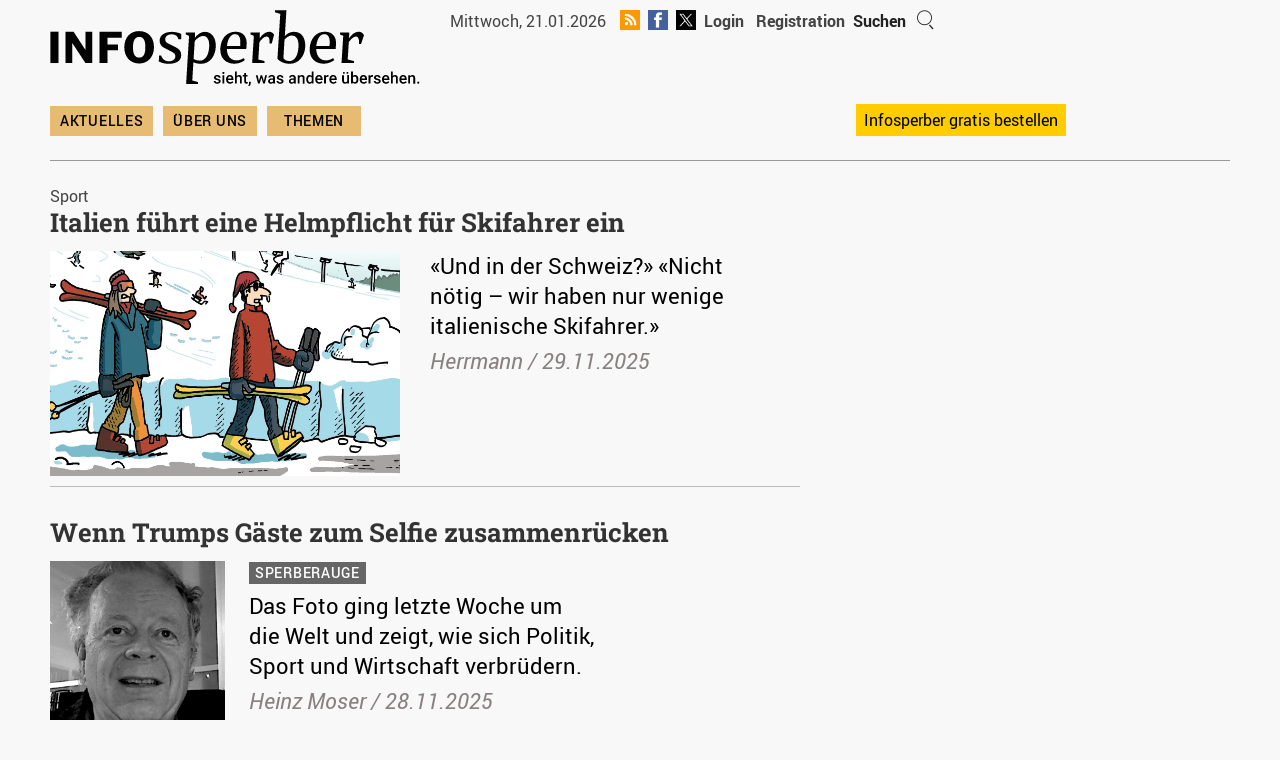

--- FILE ---
content_type: text/html; charset=UTF-8
request_url: https://www.infosperber.ch/category/gesellschaft/sport/
body_size: 30086
content:
<!DOCTYPE html>
<html lang="de-CH" itemscope itemtype="https://schema.org/WebSite">
<head>

			<!-- Global site tag (gtag.js) - Google Analytics -->
		<!-- Google tag (gtag.js) -->
		<script async src="https://www.googletagmanager.com/gtag/js?id=G-JMGXDFXMFH"></script>
		<script>
			window.dataLayer = window.dataLayer || []

			function gtag() {
				dataLayer.push(arguments)
			}

			gtag('js', new Date())

			gtag('config', 'G-JMGXDFXMFH')
		</script>
		<script type="text/javascript">
			window.onload = function() {
				document.getElementById('searchfield').focus()
			}
		</script>
		
	

	<link rel="shortcut icon" type="image/x-icon" href="/wp-content/themes/colormag-child-24/img/favicon.png">
	<link rel="stylesheet" type="text/css" media="print"
		  href="https://www.infosperber.ch/wp-content/themes/colormag-child-24/print.css" />

	<meta charset="UTF-8" />
	<meta name="viewport" content="width=device-width, initial-scale=1">
	<link rel="profile" href="http://gmpg.org/xfn/11" />

	<link rel="apple-touch-icon" sizes="57x57" href="/wp-content/themes/colormag-child-24/img/apple-icon-57x57.png">
	<link rel="apple-touch-icon" sizes="60x60" href="/wp-content/themes/colormag-child-24/img/apple-icon-60x60.png">
	<link rel="apple-touch-icon" sizes="72x72" href="/wp-content/themes/colormag-child-24/img/apple-icon-72x72.png">
	<link rel="apple-touch-icon" sizes="76x76" href="/wp-content/themes/colormag-child-24/img/apple-icon-76x76.png">
	<link rel="apple-touch-icon" sizes="114x114" href="/wp-content/themes/colormag-child-24/img/apple-icon-114x114.png">
	<link rel="apple-touch-icon" sizes="120x120" href="/wp-content/themes/colormag-child-24/img/apple-icon-120x120.png">
	<link rel="apple-touch-icon" sizes="144x144" href="/wp-content/themes/colormag-child-24/img/apple-icon-144x144.png">
	<link rel="apple-touch-icon" sizes="152x152" href="/wp-content/themes/colormag-child-24/img/apple-icon-152x152.png">
	<link rel="apple-touch-icon" sizes="180x180" href="/wp-content/themes/colormag-child-24/img/apple-icon-180x180.png">
	<link rel="icon" type="image/png" sizes="192x192"
		  href="/wp-content/themes/colormag-child-24/img/android-icon-192x192.png">

	<meta name="msapplication-TileColor" content="#ffffff">
	<meta name="msapplication-TileImage" content="/ms-icon-144x144.png">
	<meta name="theme-color" content="#ffffff">
	<!-- 663391 -->
	
	<title>Sport &#8211; infosperber</title>
<meta name='robots' content='max-image-preview:large' />
	<style>img:is([sizes="auto" i], [sizes^="auto," i]) { contain-intrinsic-size: 3000px 1500px }</style>
	<link rel="alternate" type="application/rss+xml" title="infosperber &raquo; Feed" href="https://www.infosperber.ch/feed/" />
<link rel="alternate" type="application/rss+xml" title="infosperber &raquo; Kommentar-Feed" href="https://www.infosperber.ch/comments/feed/" />
<link rel="alternate" type="application/rss+xml" title="infosperber &raquo; Sport Kategorie-Feed" href="https://www.infosperber.ch/category/gesellschaft/sport/feed/" />
<script type="text/javascript">
/* <![CDATA[ */
window._wpemojiSettings = {"baseUrl":"https:\/\/s.w.org\/images\/core\/emoji\/16.0.1\/72x72\/","ext":".png","svgUrl":"https:\/\/s.w.org\/images\/core\/emoji\/16.0.1\/svg\/","svgExt":".svg","source":{"concatemoji":"https:\/\/www.infosperber.ch\/wp-includes\/js\/wp-emoji-release.min.js?ver=6.8.3"}};
/*! This file is auto-generated */
!function(s,n){var o,i,e;function c(e){try{var t={supportTests:e,timestamp:(new Date).valueOf()};sessionStorage.setItem(o,JSON.stringify(t))}catch(e){}}function p(e,t,n){e.clearRect(0,0,e.canvas.width,e.canvas.height),e.fillText(t,0,0);var t=new Uint32Array(e.getImageData(0,0,e.canvas.width,e.canvas.height).data),a=(e.clearRect(0,0,e.canvas.width,e.canvas.height),e.fillText(n,0,0),new Uint32Array(e.getImageData(0,0,e.canvas.width,e.canvas.height).data));return t.every(function(e,t){return e===a[t]})}function u(e,t){e.clearRect(0,0,e.canvas.width,e.canvas.height),e.fillText(t,0,0);for(var n=e.getImageData(16,16,1,1),a=0;a<n.data.length;a++)if(0!==n.data[a])return!1;return!0}function f(e,t,n,a){switch(t){case"flag":return n(e,"\ud83c\udff3\ufe0f\u200d\u26a7\ufe0f","\ud83c\udff3\ufe0f\u200b\u26a7\ufe0f")?!1:!n(e,"\ud83c\udde8\ud83c\uddf6","\ud83c\udde8\u200b\ud83c\uddf6")&&!n(e,"\ud83c\udff4\udb40\udc67\udb40\udc62\udb40\udc65\udb40\udc6e\udb40\udc67\udb40\udc7f","\ud83c\udff4\u200b\udb40\udc67\u200b\udb40\udc62\u200b\udb40\udc65\u200b\udb40\udc6e\u200b\udb40\udc67\u200b\udb40\udc7f");case"emoji":return!a(e,"\ud83e\udedf")}return!1}function g(e,t,n,a){var r="undefined"!=typeof WorkerGlobalScope&&self instanceof WorkerGlobalScope?new OffscreenCanvas(300,150):s.createElement("canvas"),o=r.getContext("2d",{willReadFrequently:!0}),i=(o.textBaseline="top",o.font="600 32px Arial",{});return e.forEach(function(e){i[e]=t(o,e,n,a)}),i}function t(e){var t=s.createElement("script");t.src=e,t.defer=!0,s.head.appendChild(t)}"undefined"!=typeof Promise&&(o="wpEmojiSettingsSupports",i=["flag","emoji"],n.supports={everything:!0,everythingExceptFlag:!0},e=new Promise(function(e){s.addEventListener("DOMContentLoaded",e,{once:!0})}),new Promise(function(t){var n=function(){try{var e=JSON.parse(sessionStorage.getItem(o));if("object"==typeof e&&"number"==typeof e.timestamp&&(new Date).valueOf()<e.timestamp+604800&&"object"==typeof e.supportTests)return e.supportTests}catch(e){}return null}();if(!n){if("undefined"!=typeof Worker&&"undefined"!=typeof OffscreenCanvas&&"undefined"!=typeof URL&&URL.createObjectURL&&"undefined"!=typeof Blob)try{var e="postMessage("+g.toString()+"("+[JSON.stringify(i),f.toString(),p.toString(),u.toString()].join(",")+"));",a=new Blob([e],{type:"text/javascript"}),r=new Worker(URL.createObjectURL(a),{name:"wpTestEmojiSupports"});return void(r.onmessage=function(e){c(n=e.data),r.terminate(),t(n)})}catch(e){}c(n=g(i,f,p,u))}t(n)}).then(function(e){for(var t in e)n.supports[t]=e[t],n.supports.everything=n.supports.everything&&n.supports[t],"flag"!==t&&(n.supports.everythingExceptFlag=n.supports.everythingExceptFlag&&n.supports[t]);n.supports.everythingExceptFlag=n.supports.everythingExceptFlag&&!n.supports.flag,n.DOMReady=!1,n.readyCallback=function(){n.DOMReady=!0}}).then(function(){return e}).then(function(){var e;n.supports.everything||(n.readyCallback(),(e=n.source||{}).concatemoji?t(e.concatemoji):e.wpemoji&&e.twemoji&&(t(e.twemoji),t(e.wpemoji)))}))}((window,document),window._wpemojiSettings);
/* ]]> */
</script>
<link rel='stylesheet' id='wpra-lightbox-css' href='https://www.infosperber.ch/wp-content/plugins/wp-rss-aggregator/core/css/jquery-colorbox.css?ver=1.4.33' type='text/css' media='all' />
<style id='wp-emoji-styles-inline-css' type='text/css'>

	img.wp-smiley, img.emoji {
		display: inline !important;
		border: none !important;
		box-shadow: none !important;
		height: 1em !important;
		width: 1em !important;
		margin: 0 0.07em !important;
		vertical-align: -0.1em !important;
		background: none !important;
		padding: 0 !important;
	}
</style>
<link rel='stylesheet' id='wp-block-library-css' href='https://www.infosperber.ch/wp-includes/css/dist/block-library/style.min.css?ver=6.8.3' type='text/css' media='all' />
<style id='wp-block-library-theme-inline-css' type='text/css'>
.wp-block-audio :where(figcaption){color:#555;font-size:13px;text-align:center}.is-dark-theme .wp-block-audio :where(figcaption){color:#ffffffa6}.wp-block-audio{margin:0 0 1em}.wp-block-code{border:1px solid #ccc;border-radius:4px;font-family:Menlo,Consolas,monaco,monospace;padding:.8em 1em}.wp-block-embed :where(figcaption){color:#555;font-size:13px;text-align:center}.is-dark-theme .wp-block-embed :where(figcaption){color:#ffffffa6}.wp-block-embed{margin:0 0 1em}.blocks-gallery-caption{color:#555;font-size:13px;text-align:center}.is-dark-theme .blocks-gallery-caption{color:#ffffffa6}:root :where(.wp-block-image figcaption){color:#555;font-size:13px;text-align:center}.is-dark-theme :root :where(.wp-block-image figcaption){color:#ffffffa6}.wp-block-image{margin:0 0 1em}.wp-block-pullquote{border-bottom:4px solid;border-top:4px solid;color:currentColor;margin-bottom:1.75em}.wp-block-pullquote cite,.wp-block-pullquote footer,.wp-block-pullquote__citation{color:currentColor;font-size:.8125em;font-style:normal;text-transform:uppercase}.wp-block-quote{border-left:.25em solid;margin:0 0 1.75em;padding-left:1em}.wp-block-quote cite,.wp-block-quote footer{color:currentColor;font-size:.8125em;font-style:normal;position:relative}.wp-block-quote:where(.has-text-align-right){border-left:none;border-right:.25em solid;padding-left:0;padding-right:1em}.wp-block-quote:where(.has-text-align-center){border:none;padding-left:0}.wp-block-quote.is-large,.wp-block-quote.is-style-large,.wp-block-quote:where(.is-style-plain){border:none}.wp-block-search .wp-block-search__label{font-weight:700}.wp-block-search__button{border:1px solid #ccc;padding:.375em .625em}:where(.wp-block-group.has-background){padding:1.25em 2.375em}.wp-block-separator.has-css-opacity{opacity:.4}.wp-block-separator{border:none;border-bottom:2px solid;margin-left:auto;margin-right:auto}.wp-block-separator.has-alpha-channel-opacity{opacity:1}.wp-block-separator:not(.is-style-wide):not(.is-style-dots){width:100px}.wp-block-separator.has-background:not(.is-style-dots){border-bottom:none;height:1px}.wp-block-separator.has-background:not(.is-style-wide):not(.is-style-dots){height:2px}.wp-block-table{margin:0 0 1em}.wp-block-table td,.wp-block-table th{word-break:normal}.wp-block-table :where(figcaption){color:#555;font-size:13px;text-align:center}.is-dark-theme .wp-block-table :where(figcaption){color:#ffffffa6}.wp-block-video :where(figcaption){color:#555;font-size:13px;text-align:center}.is-dark-theme .wp-block-video :where(figcaption){color:#ffffffa6}.wp-block-video{margin:0 0 1em}:root :where(.wp-block-template-part.has-background){margin-bottom:0;margin-top:0;padding:1.25em 2.375em}
</style>
<link rel='stylesheet' id='wpra-displays-css' href='https://www.infosperber.ch/wp-content/plugins/wp-rss-aggregator/core/css/displays.css?ver=5.0.10' type='text/css' media='all' />
<link rel='stylesheet' id='inf_gutenberg_css_attachment_block-css' href='https://www.infosperber.ch/wp-content/plugins/inf-workflow/css/attachment-block.css?ver=1768385514' type='text/css' media='all' />
<style id='global-styles-inline-css' type='text/css'>
:root{--wp--preset--aspect-ratio--square: 1;--wp--preset--aspect-ratio--4-3: 4/3;--wp--preset--aspect-ratio--3-4: 3/4;--wp--preset--aspect-ratio--3-2: 3/2;--wp--preset--aspect-ratio--2-3: 2/3;--wp--preset--aspect-ratio--16-9: 16/9;--wp--preset--aspect-ratio--9-16: 9/16;--wp--preset--color--black: #000000;--wp--preset--color--cyan-bluish-gray: #abb8c3;--wp--preset--color--white: #ffffff;--wp--preset--color--pale-pink: #f78da7;--wp--preset--color--vivid-red: #cf2e2e;--wp--preset--color--luminous-vivid-orange: #ff6900;--wp--preset--color--luminous-vivid-amber: #fcb900;--wp--preset--color--light-green-cyan: #7bdcb5;--wp--preset--color--vivid-green-cyan: #00d084;--wp--preset--color--pale-cyan-blue: #8ed1fc;--wp--preset--color--vivid-cyan-blue: #0693e3;--wp--preset--color--vivid-purple: #9b51e0;--wp--preset--gradient--vivid-cyan-blue-to-vivid-purple: linear-gradient(135deg,rgba(6,147,227,1) 0%,rgb(155,81,224) 100%);--wp--preset--gradient--light-green-cyan-to-vivid-green-cyan: linear-gradient(135deg,rgb(122,220,180) 0%,rgb(0,208,130) 100%);--wp--preset--gradient--luminous-vivid-amber-to-luminous-vivid-orange: linear-gradient(135deg,rgba(252,185,0,1) 0%,rgba(255,105,0,1) 100%);--wp--preset--gradient--luminous-vivid-orange-to-vivid-red: linear-gradient(135deg,rgba(255,105,0,1) 0%,rgb(207,46,46) 100%);--wp--preset--gradient--very-light-gray-to-cyan-bluish-gray: linear-gradient(135deg,rgb(238,238,238) 0%,rgb(169,184,195) 100%);--wp--preset--gradient--cool-to-warm-spectrum: linear-gradient(135deg,rgb(74,234,220) 0%,rgb(151,120,209) 20%,rgb(207,42,186) 40%,rgb(238,44,130) 60%,rgb(251,105,98) 80%,rgb(254,248,76) 100%);--wp--preset--gradient--blush-light-purple: linear-gradient(135deg,rgb(255,206,236) 0%,rgb(152,150,240) 100%);--wp--preset--gradient--blush-bordeaux: linear-gradient(135deg,rgb(254,205,165) 0%,rgb(254,45,45) 50%,rgb(107,0,62) 100%);--wp--preset--gradient--luminous-dusk: linear-gradient(135deg,rgb(255,203,112) 0%,rgb(199,81,192) 50%,rgb(65,88,208) 100%);--wp--preset--gradient--pale-ocean: linear-gradient(135deg,rgb(255,245,203) 0%,rgb(182,227,212) 50%,rgb(51,167,181) 100%);--wp--preset--gradient--electric-grass: linear-gradient(135deg,rgb(202,248,128) 0%,rgb(113,206,126) 100%);--wp--preset--gradient--midnight: linear-gradient(135deg,rgb(2,3,129) 0%,rgb(40,116,252) 100%);--wp--preset--font-size--small: 13px;--wp--preset--font-size--medium: 16px;--wp--preset--font-size--large: 20px;--wp--preset--font-size--x-large: 24px;--wp--preset--font-size--xx-large: 30px;--wp--preset--font-size--huge: 36px;--wp--preset--font-family--ibm-plex-serif: IBM Plex Serif, sans-serif;--wp--preset--font-family--inter: Inter, sans-serif;--wp--preset--spacing--20: 0.44rem;--wp--preset--spacing--30: 0.67rem;--wp--preset--spacing--40: 1rem;--wp--preset--spacing--50: 1.5rem;--wp--preset--spacing--60: 2.25rem;--wp--preset--spacing--70: 3.38rem;--wp--preset--spacing--80: 5.06rem;--wp--preset--shadow--natural: 6px 6px 9px rgba(0, 0, 0, 0.2);--wp--preset--shadow--deep: 12px 12px 50px rgba(0, 0, 0, 0.4);--wp--preset--shadow--sharp: 6px 6px 0px rgba(0, 0, 0, 0.2);--wp--preset--shadow--outlined: 6px 6px 0px -3px rgba(255, 255, 255, 1), 6px 6px rgba(0, 0, 0, 1);--wp--preset--shadow--crisp: 6px 6px 0px rgba(0, 0, 0, 1);}:root { --wp--style--global--content-size: 760px;--wp--style--global--wide-size: 1160px; }:where(body) { margin: 0; }.wp-site-blocks > .alignleft { float: left; margin-right: 2em; }.wp-site-blocks > .alignright { float: right; margin-left: 2em; }.wp-site-blocks > .aligncenter { justify-content: center; margin-left: auto; margin-right: auto; }:where(.wp-site-blocks) > * { margin-block-start: 24px; margin-block-end: 0; }:where(.wp-site-blocks) > :first-child { margin-block-start: 0; }:where(.wp-site-blocks) > :last-child { margin-block-end: 0; }:root { --wp--style--block-gap: 24px; }:root :where(.is-layout-flow) > :first-child{margin-block-start: 0;}:root :where(.is-layout-flow) > :last-child{margin-block-end: 0;}:root :where(.is-layout-flow) > *{margin-block-start: 24px;margin-block-end: 0;}:root :where(.is-layout-constrained) > :first-child{margin-block-start: 0;}:root :where(.is-layout-constrained) > :last-child{margin-block-end: 0;}:root :where(.is-layout-constrained) > *{margin-block-start: 24px;margin-block-end: 0;}:root :where(.is-layout-flex){gap: 24px;}:root :where(.is-layout-grid){gap: 24px;}.is-layout-flow > .alignleft{float: left;margin-inline-start: 0;margin-inline-end: 2em;}.is-layout-flow > .alignright{float: right;margin-inline-start: 2em;margin-inline-end: 0;}.is-layout-flow > .aligncenter{margin-left: auto !important;margin-right: auto !important;}.is-layout-constrained > .alignleft{float: left;margin-inline-start: 0;margin-inline-end: 2em;}.is-layout-constrained > .alignright{float: right;margin-inline-start: 2em;margin-inline-end: 0;}.is-layout-constrained > .aligncenter{margin-left: auto !important;margin-right: auto !important;}.is-layout-constrained > :where(:not(.alignleft):not(.alignright):not(.alignfull)){max-width: var(--wp--style--global--content-size);margin-left: auto !important;margin-right: auto !important;}.is-layout-constrained > .alignwide{max-width: var(--wp--style--global--wide-size);}body .is-layout-flex{display: flex;}.is-layout-flex{flex-wrap: wrap;align-items: center;}.is-layout-flex > :is(*, div){margin: 0;}body .is-layout-grid{display: grid;}.is-layout-grid > :is(*, div){margin: 0;}body{padding-top: 0px;padding-right: 0px;padding-bottom: 0px;padding-left: 0px;}a:where(:not(.wp-element-button)){text-decoration: underline;}:root :where(.wp-element-button, .wp-block-button__link){background-color: #32373c;border-width: 0;color: #fff;font-family: inherit;font-size: inherit;line-height: inherit;padding: calc(0.667em + 2px) calc(1.333em + 2px);text-decoration: none;}.has-black-color{color: var(--wp--preset--color--black) !important;}.has-cyan-bluish-gray-color{color: var(--wp--preset--color--cyan-bluish-gray) !important;}.has-white-color{color: var(--wp--preset--color--white) !important;}.has-pale-pink-color{color: var(--wp--preset--color--pale-pink) !important;}.has-vivid-red-color{color: var(--wp--preset--color--vivid-red) !important;}.has-luminous-vivid-orange-color{color: var(--wp--preset--color--luminous-vivid-orange) !important;}.has-luminous-vivid-amber-color{color: var(--wp--preset--color--luminous-vivid-amber) !important;}.has-light-green-cyan-color{color: var(--wp--preset--color--light-green-cyan) !important;}.has-vivid-green-cyan-color{color: var(--wp--preset--color--vivid-green-cyan) !important;}.has-pale-cyan-blue-color{color: var(--wp--preset--color--pale-cyan-blue) !important;}.has-vivid-cyan-blue-color{color: var(--wp--preset--color--vivid-cyan-blue) !important;}.has-vivid-purple-color{color: var(--wp--preset--color--vivid-purple) !important;}.has-black-background-color{background-color: var(--wp--preset--color--black) !important;}.has-cyan-bluish-gray-background-color{background-color: var(--wp--preset--color--cyan-bluish-gray) !important;}.has-white-background-color{background-color: var(--wp--preset--color--white) !important;}.has-pale-pink-background-color{background-color: var(--wp--preset--color--pale-pink) !important;}.has-vivid-red-background-color{background-color: var(--wp--preset--color--vivid-red) !important;}.has-luminous-vivid-orange-background-color{background-color: var(--wp--preset--color--luminous-vivid-orange) !important;}.has-luminous-vivid-amber-background-color{background-color: var(--wp--preset--color--luminous-vivid-amber) !important;}.has-light-green-cyan-background-color{background-color: var(--wp--preset--color--light-green-cyan) !important;}.has-vivid-green-cyan-background-color{background-color: var(--wp--preset--color--vivid-green-cyan) !important;}.has-pale-cyan-blue-background-color{background-color: var(--wp--preset--color--pale-cyan-blue) !important;}.has-vivid-cyan-blue-background-color{background-color: var(--wp--preset--color--vivid-cyan-blue) !important;}.has-vivid-purple-background-color{background-color: var(--wp--preset--color--vivid-purple) !important;}.has-black-border-color{border-color: var(--wp--preset--color--black) !important;}.has-cyan-bluish-gray-border-color{border-color: var(--wp--preset--color--cyan-bluish-gray) !important;}.has-white-border-color{border-color: var(--wp--preset--color--white) !important;}.has-pale-pink-border-color{border-color: var(--wp--preset--color--pale-pink) !important;}.has-vivid-red-border-color{border-color: var(--wp--preset--color--vivid-red) !important;}.has-luminous-vivid-orange-border-color{border-color: var(--wp--preset--color--luminous-vivid-orange) !important;}.has-luminous-vivid-amber-border-color{border-color: var(--wp--preset--color--luminous-vivid-amber) !important;}.has-light-green-cyan-border-color{border-color: var(--wp--preset--color--light-green-cyan) !important;}.has-vivid-green-cyan-border-color{border-color: var(--wp--preset--color--vivid-green-cyan) !important;}.has-pale-cyan-blue-border-color{border-color: var(--wp--preset--color--pale-cyan-blue) !important;}.has-vivid-cyan-blue-border-color{border-color: var(--wp--preset--color--vivid-cyan-blue) !important;}.has-vivid-purple-border-color{border-color: var(--wp--preset--color--vivid-purple) !important;}.has-vivid-cyan-blue-to-vivid-purple-gradient-background{background: var(--wp--preset--gradient--vivid-cyan-blue-to-vivid-purple) !important;}.has-light-green-cyan-to-vivid-green-cyan-gradient-background{background: var(--wp--preset--gradient--light-green-cyan-to-vivid-green-cyan) !important;}.has-luminous-vivid-amber-to-luminous-vivid-orange-gradient-background{background: var(--wp--preset--gradient--luminous-vivid-amber-to-luminous-vivid-orange) !important;}.has-luminous-vivid-orange-to-vivid-red-gradient-background{background: var(--wp--preset--gradient--luminous-vivid-orange-to-vivid-red) !important;}.has-very-light-gray-to-cyan-bluish-gray-gradient-background{background: var(--wp--preset--gradient--very-light-gray-to-cyan-bluish-gray) !important;}.has-cool-to-warm-spectrum-gradient-background{background: var(--wp--preset--gradient--cool-to-warm-spectrum) !important;}.has-blush-light-purple-gradient-background{background: var(--wp--preset--gradient--blush-light-purple) !important;}.has-blush-bordeaux-gradient-background{background: var(--wp--preset--gradient--blush-bordeaux) !important;}.has-luminous-dusk-gradient-background{background: var(--wp--preset--gradient--luminous-dusk) !important;}.has-pale-ocean-gradient-background{background: var(--wp--preset--gradient--pale-ocean) !important;}.has-electric-grass-gradient-background{background: var(--wp--preset--gradient--electric-grass) !important;}.has-midnight-gradient-background{background: var(--wp--preset--gradient--midnight) !important;}.has-small-font-size{font-size: var(--wp--preset--font-size--small) !important;}.has-medium-font-size{font-size: var(--wp--preset--font-size--medium) !important;}.has-large-font-size{font-size: var(--wp--preset--font-size--large) !important;}.has-x-large-font-size{font-size: var(--wp--preset--font-size--x-large) !important;}.has-xx-large-font-size{font-size: var(--wp--preset--font-size--xx-large) !important;}.has-huge-font-size{font-size: var(--wp--preset--font-size--huge) !important;}.has-ibm-plex-serif-font-family{font-family: var(--wp--preset--font-family--ibm-plex-serif) !important;}.has-inter-font-family{font-family: var(--wp--preset--font-family--inter) !important;}
:root :where(.wp-block-pullquote){font-size: 1.5em;line-height: 1.6;}
</style>
<link rel='stylesheet' id='contact-form-7-css' href='https://www.infosperber.ch/wp-content/plugins/contact-form-7/includes/css/styles.css?ver=6.1.4' type='text/css' media='all' />
<link rel='stylesheet' id='som_lost_password_style-css' href='https://www.infosperber.ch/wp-content/plugins/frontend-reset-password/assets/css/password-lost.css?ver=6.8.3' type='text/css' media='all' />
<link rel='stylesheet' id='parent-style-css' href='https://www.infosperber.ch/wp-content/themes/colormag/style.css?ver=6.8.3' type='text/css' media='all' />
<link rel='stylesheet' id='ph-royalslider-css' href='https://www.infosperber.ch/wp-content/themes/colormag-child-24/js/royalslider/royalslider.css?ver=1768385515' type='text/css' media='all' />
<link rel='stylesheet' id='ph-royalslider-theme-css' href='https://www.infosperber.ch/wp-content/themes/colormag-child-24/js/royalslider/rs-minimal-white.css?ver=1768385515' type='text/css' media='all' />
<link rel='stylesheet' id='colormag_style-css' href='https://www.infosperber.ch/wp-content/themes/colormag-child-24/style.css?ver=2.1.8' type='text/css' media='all' />
<link rel='stylesheet' id='colormag-fontawesome-css' href='https://www.infosperber.ch/wp-content/themes/colormag/fontawesome/css/font-awesome.min.css?ver=2.1.8' type='text/css' media='all' />
<script type="text/javascript" src="https://www.infosperber.ch/wp-includes/js/jquery/jquery.min.js?ver=3.7.1" id="jquery-core-js"></script>
<script type="text/javascript" src="https://www.infosperber.ch/wp-includes/js/jquery/jquery-migrate.min.js?ver=3.4.1" id="jquery-migrate-js"></script>
<script type="text/javascript" id="-reaction-api-js-extra">
/* <![CDATA[ */
var Reaction = {"config":{"rest_base":"https:\/\/www.infosperber.ch\/wp-json\/reaction\/v1","rest_nonce":"a09f62bdb9","post_id":663395,"post_type":"post","get_nonce_url":"https:\/\/www.infosperber.ch\/wp-admin\/admin-ajax.php?action=reaction_get_nonce"}};
/* ]]> */
</script>
<script type="text/javascript" src="https://www.infosperber.ch/wp-content/plugins/reaction/build/api.js?ver=9f7939a6dd48e13e6d3d" id="-reaction-api-js"></script>
<script type="text/javascript" src="https://www.infosperber.ch/wp-content/themes/colormag-child-24/js/royalslider/jquery.royalslider.min.js?ver=1768385515" id="ph-royalslider-js"></script>
<script type="text/javascript" id="ph-royalslider-js-after">
/* <![CDATA[ */
	jQuery(document).ready(function($) {
      $('#slider-container').css('display', 'block');
      $('#full-width-slider').royalSlider({
          arrowsNav: true,
          loop: true,
          keyboardNavEnabled: true,
          controlsInside: false,
          imageScaleMode: 'fill',
          arrowsNavAutoHide: false,
          autoScaleSlider: true,
          autoScaleSliderWidth: 630,
          autoScaleSliderHeight: 315,
          controlNavigation: 'none',
          navigateByClick: false,
          startSlideId: 0,
          usePreloader: true,
         autoPlay: {
                  enabled: true,
                  pauseOnHover: false,
                  delay: 5000
               },
          transitionType:'move',
          globalCaption: false,
          imgWidth: 630,
          imgHeight: 315
        });

      var slider = $("#full-width-slider").data('royalSlider');
      if(typeof slider !== 'undefined' && slider !== null){
      slider.ev.on('rsBeforeMove', function(event,type,userAction) {
         if(type == "next") {
            $('#ticker li:first').animate({'opacity':0}, 200, function () { $(this).appendTo('#ticker').css('opacity', 1); });
         } else {
            $('#ticker li:nth-child(2)').animate({'opacity':0}, 200, function () {
               $('#ticker li:last-child').prependTo('#ticker');
               $(this).css('opacity', 1);
            });
         }
      });
      }

   });
/* ]]> */
</script>
<!--[if lte IE 8]>
<script type="text/javascript" src="https://www.infosperber.ch/wp-content/themes/colormag/js/html5shiv.min.js?ver=2.1.8" id="html5-js"></script>
<![endif]-->

<!-- OG: 3.3.8 -->
<meta property="og:type" content="website"><meta property="og:locale" content="de_CH"><meta property="og:site_name" content="infosperber"><meta property="og:url" content="https://www.infosperber.ch/category/gesellschaft/sport/"><meta property="og:title" content="Sport &#8211; infosperber">

<meta property="twitter:partner" content="ogwp"><meta property="twitter:title" content="Sport &#8211; infosperber"><meta property="twitter:url" content="https://www.infosperber.ch/category/gesellschaft/sport/">
<meta itemprop="name" content="Sport &#8211; infosperber">
<!-- /OG -->

<link rel="https://api.w.org/" href="https://www.infosperber.ch/wp-json/" /><link rel="alternate" title="JSON" type="application/json" href="https://www.infosperber.ch/wp-json/wp/v2/categories/91" /><link rel="EditURI" type="application/rsd+xml" title="RSD" href="https://www.infosperber.ch/xmlrpc.php?rsd" />
<meta name="generator" content="WordPress 6.8.3" />
<style>
.som-password-error-message,
.som-password-sent-message {
	background-color: #666666;
	border-color: #666666;
}
</style>
		<!-- pro-litteris -->
		<meta name="referrer" content="no-referrer-when-downgrade">
		<style class='wp-fonts-local' type='text/css'>
@font-face{font-family:"IBM Plex Serif";font-style:normal;font-weight:400;font-display:fallback;src:url('https://www.infosperber.ch/wp-content/themes/colormag/assets/fonts/IBMPlexSerif-Regular.woff2') format('woff2');}
@font-face{font-family:"IBM Plex Serif";font-style:normal;font-weight:700;font-display:fallback;src:url('https://www.infosperber.ch/wp-content/themes/colormag/assets/fonts/IBMPlexSerif-Bold.woff2') format('woff2');}
@font-face{font-family:"IBM Plex Serif";font-style:normal;font-weight:600;font-display:fallback;src:url('https://www.infosperber.ch/wp-content/themes/colormag/assets/fonts/IBMPlexSerif-SemiBold.woff2') format('woff2');}
@font-face{font-family:Inter;font-style:normal;font-weight:400;font-display:fallback;src:url('https://www.infosperber.ch/wp-content/themes/colormag/assets/fonts/Inter-Regular.woff2') format('woff2');}
</style>
		<style type="text/css" id="wp-custom-css">
			.wp-block-image.alignleft {
	margin-right: 30px !important;
}		</style>
		
	<script type="text/javascript">
		function uhrzeit(anzeige) {
			Heute = new Date()
			Stunde = Heute.getHours()
			Minute = Heute.getMinutes()
			Sekunde = Heute.getSeconds()
			document.getElementById('uhr').innerHTML = Stunde + ':' + ((Minute <= 9) ? '0' + Minute : Minute) + ' Uhr'
		}
	</script>

</head>

<body class="category category-sport category-91 wp-embed-responsive wp-theme-colormag wp-child-theme-colormag-child-24 right-sidebar wide" onLoad="uhrzeit('jetzt'); setInterval('uhrzeit()', 1000)">




<div id="page" class="hfeed site">
	<div class="header-ads"></div>
	<a class="skip-link screen-reader-text" href="#main">Skip to content</a>

	
	
	<header id="masthead" class="site-header clearfix ">
		<div id="header-text-nav-container" class="clearfix">

			
			
			
		<div class="inner-wrap">
			<div id="header-text-nav-wrap" class="clearfix">

				<div id="header-left-section">
					
					<div id="header-text" class="">
													<h3 id="site-title">
								<a href="https://www.infosperber.ch/"
								   title="infosperber"
								   rel="home">infosperber</a>
							</h3>
						
													<p id="site-description">
								Schweizerische Stiftung zur Förderung unabhängiger Information SSUI							</p><!-- #site-description -->
											</div><!-- #header-text -->
				</div><!-- #header-left-section -->

				<div id="header-right-section">
									</div><!-- #header-right-section -->

			</div><!-- #header-text-nav-wrap -->
		</div><!-- .inner-wrap -->

		
						<div class="header-logo-wrapper">
				<div id="header-logo" class="header-logo">
					<a href="/">
						<svg version="1.1" id="Ebene_1" xmlns="http://www.w3.org/2000/svg" xmlns:xlink="http://www.w3.org/1999/xlink" x="0px" y="0px"
							 viewBox="0 0 930 190" style="enable-background:new 0 0 930 190;" xml:space="preserve">
<style type="text/css">
	.st0 {
		fill: #020203;
	}
</style>
							<g>
								<g>
									<path class="st0" d="M329.5,73.3h-6.9c-0.2-1.7-2.4-12.5-16.7-12.5c-9.3,0-16.4,4.8-16.4,12.5c0,5.8,3.7,8.4,7.6,10.4l19.7,9.9
			c8,4.1,13,9.9,13,19c0,14.1-11.3,21.9-32.2,21.9c-14.7,0-24.2-6.1-24.2-6.1l0.9-14.5h5.2c0,0,3.5,14.3,18.6,14.3
			c9.7,0,16.9-4.3,16.9-12.1c0-5.8-3-8.7-8.4-11.5l-20.1-10.2c-6.9-3.5-11-9.3-11-17.7c0-13.4,12.5-22.1,31.4-22.1
			c12.8,0,23.2,5.4,23.2,5.4L329.5,73.3z" />
									<path class="st0" d="M379.6,134.5c-11.7,0-19.2-3.7-19.2-3.7l-2.8,45.4l14.1,3.9v5h-29.6l7.4-120.3l-8.4-3.7v-4.6h23.6l-0.6,13
			c4.5-5.2,12.5-14.9,25.5-14.9c17.3,0,28.3,16,27,38.1C415.5,114.7,402.5,134.5,379.6,134.5z M385.3,64.9c-11.7,0-21.6,13-21.6,13
			l-2.8,44.6c0,0,7.6,4.1,16.2,4.1c13.6,0,21.8-14.7,22.9-33.7C401.3,73.8,394.5,64.9,385.3,64.9z" />
									<path class="st0" d="M493.4,97.4h-48.9c0.4,17.9,9.5,28.6,24.9,28.6c9.1,0,17.5-5.8,17.5-5.8l3,4.8c0,0-10.4,9.3-26.8,9.3
			c-19.2,0-36.6-12.3-35-38.5c1.5-24,15.6-41.5,38.3-41.5c20.3,0,28.8,14.5,27.9,30.3L493.4,97.4z M465,60.4
			c-10.2,0-18,10.4-20.3,29.4H478l0.4-5.8C479.1,71.2,476.1,60.4,465,60.4z" />
									<path class="st0" d="M557.4,83.7H552c0.2-9.9-0.9-17.3-7.4-17.3c-9.3,0-18.2,14.1-18.2,14.1l-2.8,43.3l15.6,3.7v5h-31.1l4.3-67.9
			L504,61v-4.6h23.6L526.9,71c0,0,10.2-16.6,24.2-16.6c8.4,0,12.1,7.6,12.1,7.6L557.4,83.7z" />
									<path class="st0" d="M602.6,134.5c-22.1,0-30.9-12.8-30.9-12.8l7.1-112l-13-3.9v-5h28.5l-4.1,64.7c0,0,8.6-11,22.5-11
			c20.8,0,29.9,16,28.8,38.1C640.2,114.7,625.7,134.5,602.6,134.5z M607.4,63.8c-8.7,0-17.9,10-17.9,10l-2.8,46.5
			c0,0,4.3,7.4,15.4,7.4c14.1,0,21.4-16.4,22.5-35.2C625.8,73.5,619,63.8,607.4,63.8z" />
									<path class="st0" d="M718.1,97.4h-48.9c0.4,17.9,9.5,28.6,24.9,28.6c9.1,0,17.5-5.8,17.5-5.8l3,4.8c0,0-10.4,9.3-26.8,9.3
			c-19.2,0-36.6-12.3-35-38.5c1.5-24,15.6-41.5,38.3-41.5c20.3,0,28.8,14.5,27.9,30.3L718.1,97.4z M689.6,60.4
			c-10.2,0-18,10.4-20.3,29.4h33.3L703,84C703.8,71.2,700.8,60.4,689.6,60.4z" />
									<path class="st0" d="M781.9,84.8h-5.2c0.6-11.3-1.1-18.4-7.6-18.4c-9.1,0-18,14.1-18,14.1l-2.8,43.3l15.6,3.7v5h-31.1l4.3-67.9
			l-8.4-3.7v-4.6h23.6L751.6,71c0,0,10-16.6,24.4-16.6c9.7,0,13.2,8.6,13.2,8.6L781.9,84.8z" />
								</g>
								<g>
									<path class="st0" d="M0.9,132.6V54.2h20.4v78.4H0.9z" />
									<path class="st0" d="M38.9,132.6V54.2h20.2l30.2,46.1V54.2h16.9v78.4H89L55.7,82.2v50.3H38.9V132.6z" />
									<path class="st0" d="M124.1,132.6V54.2h56.5v14.9h-36.3v17.3H171v14.5h-26.7v31.7L124.1,132.6L124.1,132.6z" />
									<path class="st0" d="M186.7,93.2c0-24.6,14.9-40.5,37.1-40.5c22.7,0,37.5,15.2,37.5,40.4c0,24-15.4,40.7-37,40.7
			C201.7,133.7,186.7,117.5,186.7,93.2z M239.7,93.2c0-16.4-4.1-25.8-15.5-25.8c-11.1,0-15.7,9.5-15.7,26.1
			c0,17.7,5.8,25.6,15.8,25.6C234.5,119.1,239.7,110.4,239.7,93.2z" />
								</g>
							</g>
							<g>
								<path d="M424.3,178.3c0-0.8-0.3-1.5-1-1.9s-1.9-0.8-3.5-1.2s-3-0.8-4-1.3c-2.4-1.1-3.6-2.8-3.6-5c0-1.8,0.8-3.3,2.3-4.6
		s3.5-1.8,5.9-1.8c2.5,0,4.6,0.6,6.1,1.9s2.3,2.9,2.3,4.9H424c0-0.9-0.3-1.7-1-2.3s-1.6-0.9-2.7-0.9c-1,0-1.9,0.2-2.5,0.7
		s-1,1.1-1,1.9c0,0.7,0.3,1.3,0.9,1.7s1.8,0.8,3.7,1.2s3.3,0.9,4.4,1.5s1.8,1.2,2.4,2s0.8,1.8,0.8,2.9c0,1.9-0.8,3.4-2.4,4.6
		s-3.6,1.8-6.2,1.8c-1.7,0-3.3-0.3-4.6-0.9s-2.4-1.5-3.2-2.6s-1.1-2.3-1.1-3.5h4.6c0.1,1.1,0.5,2,1.3,2.6s1.8,0.9,3.1,0.9
		c1.2,0,2.2-0.2,2.9-0.7S424.3,179,424.3,178.3z" />
								<path d="M433.1,157.4c0-0.7,0.2-1.3,0.7-1.8s1.1-0.7,2-0.7s1.5,0.2,2,0.7s0.7,1.1,0.7,1.8c0,0.7-0.2,1.3-0.7,1.8s-1.1,0.7-2,0.7
		s-1.5-0.2-2-0.7S433.1,158.1,433.1,157.4z M438.1,184h-4.7v-21.1h4.7V184z" />
								<path d="M452.6,184.4c-3,0-5.4-0.9-7.3-2.8s-2.8-4.4-2.8-7.6v-0.6c0-2.1,0.4-4,1.2-5.7s2-3,3.4-3.9s3.1-1.4,4.9-1.4
		c2.9,0,5.1,0.9,6.7,2.8s2.4,4.4,2.4,7.8v1.9h-13.8c0.1,1.7,0.7,3.1,1.7,4.1s2.3,1.5,3.9,1.5c2.2,0,3.9-0.9,5.3-2.6l2.6,2.4
		c-0.8,1.3-2,2.2-3.4,2.9S454.4,184.4,452.6,184.4z M452,166.3c-1.3,0-2.4,0.5-3.2,1.4s-1.3,2.2-1.5,3.8h9v-0.4
		c-0.1-1.6-0.5-2.8-1.3-3.6S453.3,166.3,452,166.3z" />
								<path d="M469.4,165.2c1.5-1.8,3.5-2.7,5.9-2.7c4.5,0,6.8,2.6,6.9,7.7V184h-4.7v-13.6c0-1.5-0.3-2.5-0.9-3.1s-1.6-0.9-2.8-0.9
		c-1.9,0-3.3,0.8-4.3,2.5V184h-4.7v-30h4.7V165.2z" />
								<path d="M492.9,157.7v5.1h3.7v3.5h-3.7v11.8c0,0.8,0.2,1.4,0.5,1.7s0.9,0.5,1.7,0.5c0.5,0,1.1-0.1,1.7-0.2v3.7
		c-1.1,0.3-2.1,0.4-3.1,0.4c-3.6,0-5.5-2-5.5-6v-12h-3.5v-3.5h3.5v-5.1H492.9z" />
								<path d="M500.9,190.4l-2.6-1.5c0.8-1.2,1.3-2.2,1.6-3.1s0.4-1.8,0.4-2.7v-3.7h4.3l0,3.4c0,1.4-0.4,2.8-1,4.2S502,189.5,500.9,190.4
		z" />
								<path d="M537.6,177.5l3.4-14.6h4.6l-5.8,21.1h-3.9l-4.5-14.5l-4.5,14.5H523l-5.8-21.1h4.6l3.4,14.4l4.3-14.4h3.6L537.6,177.5z" />
								<path d="M561.4,184c-0.2-0.4-0.4-1.1-0.5-2c-1.5,1.6-3.4,2.4-5.5,2.4c-2.1,0-3.9-0.6-5.2-1.8s-2-2.7-2-4.5c0-2.3,0.8-4,2.5-5.2
		s4.1-1.8,7.2-1.8h2.9v-1.4c0-1.1-0.3-2-0.9-2.6s-1.5-1-2.8-1c-1.1,0-2,0.3-2.7,0.8s-1,1.2-1,2.1h-4.7c0-1.2,0.4-2.2,1.2-3.3
		s1.8-1.8,3.1-2.4s2.8-0.9,4.4-0.9c2.5,0,4.4,0.6,5.9,1.9s2.2,3,2.3,5.2v9.5c0,1.9,0.3,3.4,0.8,4.6v0.3H561.4z M556.2,180.6
		c0.9,0,1.8-0.2,2.6-0.7s1.4-1.1,1.9-1.8v-4h-2.6c-1.8,0-3.1,0.3-4,0.9s-1.3,1.5-1.3,2.6c0,0.9,0.3,1.6,0.9,2.2
		S555.1,180.6,556.2,180.6z" />
								<path d="M582.2,178.3c0-0.8-0.3-1.5-1-1.9s-1.9-0.8-3.5-1.2s-3-0.8-4-1.3c-2.4-1.1-3.6-2.8-3.6-5c0-1.8,0.8-3.3,2.3-4.6
		s3.5-1.8,5.9-1.8c2.5,0,4.6,0.6,6.1,1.9s2.3,2.9,2.3,4.9H582c0-0.9-0.3-1.7-1-2.3s-1.6-0.9-2.7-0.9c-1,0-1.9,0.2-2.5,0.7
		s-1,1.1-1,1.9c0,0.7,0.3,1.3,0.9,1.7s1.8,0.8,3.7,1.2s3.3,0.9,4.4,1.5s1.8,1.2,2.4,2s0.8,1.8,0.8,2.9c0,1.9-0.8,3.4-2.4,4.6
		s-3.6,1.8-6.2,1.8c-1.7,0-3.3-0.3-4.6-0.9s-2.4-1.5-3.2-2.6s-1.1-2.3-1.1-3.5h4.6c0.1,1.1,0.5,2,1.3,2.6s1.8,0.9,3.1,0.9
		c1.2,0,2.2-0.2,2.9-0.7S582.2,179,582.2,178.3z" />
								<path d="M613.6,184c-0.2-0.4-0.4-1.1-0.5-2c-1.5,1.6-3.4,2.4-5.5,2.4c-2.1,0-3.9-0.6-5.2-1.8s-2-2.7-2-4.5c0-2.3,0.8-4,2.5-5.2
		s4.1-1.8,7.2-1.8h2.9v-1.4c0-1.1-0.3-2-0.9-2.6s-1.5-1-2.8-1c-1.1,0-2,0.3-2.7,0.8s-1,1.2-1,2.1h-4.7c0-1.2,0.4-2.2,1.2-3.3
		s1.8-1.8,3.1-2.4s2.8-0.9,4.4-0.9c2.5,0,4.4,0.6,5.9,1.9s2.2,3,2.3,5.2v9.5c0,1.9,0.3,3.4,0.8,4.6v0.3H613.6z M608.4,180.6
		c0.9,0,1.8-0.2,2.6-0.7s1.4-1.1,1.9-1.8v-4h-2.6c-1.8,0-3.1,0.3-4,0.9s-1.3,1.5-1.3,2.6c0,0.9,0.3,1.6,0.9,2.2
		S607.4,180.6,608.4,180.6z" />
								<path d="M627,162.9l0.1,2.4c1.6-1.9,3.6-2.8,6.2-2.8c4.4,0,6.6,2.5,6.7,7.6v14h-4.7v-13.7c0-1.3-0.3-2.3-0.9-3s-1.5-1-2.8-1
		c-1.9,0-3.3,0.9-4.3,2.6v15h-4.7v-21.1H627z" />
								<path d="M644,173.3c0-3.3,0.8-5.9,2.3-7.8s3.5-3,6.1-3c2.2,0,4,0.8,5.4,2.3V154h4.7v30h-4.3l-0.2-2.2c-1.4,1.7-3.3,2.6-5.7,2.6
		c-2.5,0-4.5-1-6-3S644,176.7,644,173.3z M648.7,173.7c0,2.1,0.4,3.8,1.2,5s2,1.8,3.5,1.8c1.9,0,3.4-0.9,4.3-2.6v-9
		c-0.9-1.7-2.3-2.5-4.2-2.5c-1.5,0-2.7,0.6-3.6,1.8S648.7,171.2,648.7,173.7z" />
								<path d="M676.8,184.4c-3,0-5.4-0.9-7.3-2.8s-2.8-4.4-2.8-7.6v-0.6c0-2.1,0.4-4,1.2-5.7s2-3,3.4-3.9s3.1-1.4,4.9-1.4
		c2.9,0,5.1,0.9,6.7,2.8s2.4,4.4,2.4,7.8v1.9h-13.8c0.1,1.7,0.7,3.1,1.7,4.1s2.3,1.5,3.9,1.5c2.2,0,3.9-0.9,5.3-2.6l2.6,2.4
		c-0.8,1.3-2,2.2-3.4,2.9S678.5,184.4,676.8,184.4z M676.2,166.3c-1.3,0-2.4,0.5-3.2,1.4s-1.3,2.2-1.5,3.8h9v-0.4
		c-0.1-1.6-0.5-2.8-1.3-3.6S677.5,166.3,676.2,166.3z" />
								<path d="M700,167.2c-0.6-0.1-1.3-0.2-1.9-0.2c-2.2,0-3.6,0.8-4.4,2.5V184h-4.7v-21.1h4.5l0.1,2.4c1.1-1.8,2.7-2.8,4.8-2.8
		c0.7,0,1.2,0.1,1.7,0.3L700,167.2z" />
								<path d="M712.3,184.4c-3,0-5.4-0.9-7.3-2.8s-2.8-4.4-2.8-7.6v-0.6c0-2.1,0.4-4,1.2-5.7s2-3,3.4-3.9s3.1-1.4,4.9-1.4
		c2.9,0,5.1,0.9,6.7,2.8s2.4,4.4,2.4,7.8v1.9H707c0.1,1.7,0.7,3.1,1.7,4.1s2.3,1.5,3.9,1.5c2.2,0,3.9-0.9,5.3-2.6l2.6,2.4
		c-0.8,1.3-2,2.2-3.4,2.9S714,184.4,712.3,184.4z M711.7,166.3c-1.3,0-2.4,0.5-3.2,1.4s-1.3,2.2-1.5,3.8h9v-0.4
		c-0.1-1.6-0.5-2.8-1.3-3.6S713,166.3,711.7,166.3z" />
								<path d="M747.2,181.9c-1.4,1.6-3.4,2.5-5.9,2.5c-2.3,0-4-0.7-5.2-2s-1.8-3.3-1.8-5.8v-13.7h4.7v13.6c0,2.7,1.1,4,3.3,4
		c2.3,0,3.9-0.8,4.7-2.5v-15.2h4.7V184h-4.5L747.2,181.9z M736.2,157.3c0-0.7,0.2-1.2,0.7-1.6s1-0.7,1.8-0.7s1.4,0.2,1.8,0.7
		s0.7,1,0.7,1.6s-0.2,1.2-0.7,1.6s-1,0.7-1.8,0.7s-1.4-0.2-1.8-0.7S736.2,158,736.2,157.3z M745.1,157.3c0-0.7,0.2-1.2,0.7-1.6
		s1-0.7,1.8-0.7s1.4,0.2,1.8,0.7s0.7,1,0.7,1.6s-0.2,1.2-0.7,1.6s-1,0.7-1.8,0.7s-1.4-0.2-1.8-0.7S745.1,158,745.1,157.3z" />
								<path d="M775.2,173.6c0,3.3-0.7,5.9-2.2,7.8s-3.5,2.9-6,2.9c-2.5,0-4.4-0.9-5.8-2.7l-0.2,2.3h-4.3v-30h4.7v10.9
		c1.4-1.6,3.2-2.4,5.5-2.4c2.6,0,4.6,1,6.1,2.9s2.2,4.6,2.2,8V173.6z M770.4,173.2c0-2.3-0.4-4-1.2-5.2s-2-1.7-3.5-1.7
		c-2.1,0-3.5,0.9-4.3,2.7v8.7c0.8,1.8,2.3,2.8,4.4,2.8c1.5,0,2.6-0.6,3.4-1.7s1.2-2.8,1.2-5V173.2z" />
								<path d="M788.5,184.4c-3,0-5.4-0.9-7.3-2.8s-2.8-4.4-2.8-7.6v-0.6c0-2.1,0.4-4,1.2-5.7s2-3,3.4-3.9s3.1-1.4,4.9-1.4
		c2.9,0,5.1,0.9,6.7,2.8s2.4,4.4,2.4,7.8v1.9h-13.8c0.1,1.7,0.7,3.1,1.7,4.1s2.3,1.5,3.9,1.5c2.2,0,3.9-0.9,5.3-2.6l2.6,2.4
		c-0.8,1.3-2,2.2-3.4,2.9S790.2,184.4,788.5,184.4z M787.9,166.3c-1.3,0-2.4,0.5-3.2,1.4s-1.3,2.2-1.5,3.8h9v-0.4
		c-0.1-1.6-0.5-2.8-1.3-3.6S789.2,166.3,787.9,166.3z" />
								<path d="M811.7,167.2c-0.6-0.1-1.3-0.2-1.9-0.2c-2.2,0-3.6,0.8-4.4,2.5V184h-4.7v-21.1h4.5l0.1,2.4c1.1-1.8,2.7-2.8,4.8-2.8
		c0.7,0,1.2,0.1,1.7,0.3L811.7,167.2z" />
								<path d="M826.5,178.3c0-0.8-0.3-1.5-1-1.9s-1.9-0.8-3.5-1.2s-3-0.8-4-1.3c-2.4-1.1-3.6-2.8-3.6-5c0-1.8,0.8-3.3,2.3-4.6
		s3.5-1.8,5.9-1.8c2.5,0,4.6,0.6,6.1,1.9s2.3,2.9,2.3,4.9h-4.7c0-0.9-0.3-1.7-1-2.3s-1.6-0.9-2.7-0.9c-1,0-1.9,0.2-2.5,0.7
		s-1,1.1-1,1.9c0,0.7,0.3,1.3,0.9,1.7s1.8,0.8,3.7,1.2s3.3,0.9,4.4,1.5s1.8,1.2,2.4,2s0.8,1.8,0.8,2.9c0,1.9-0.8,3.4-2.4,4.6
		s-3.6,1.8-6.2,1.8c-1.7,0-3.3-0.3-4.6-0.9s-2.4-1.5-3.2-2.6s-1.1-2.3-1.1-3.5h4.6c0.1,1.1,0.5,2,1.3,2.6s1.8,0.9,3.1,0.9
		c1.2,0,2.2-0.2,2.9-0.7S826.5,179,826.5,178.3z" />
								<path d="M844.6,184.4c-3,0-5.4-0.9-7.3-2.8s-2.8-4.4-2.8-7.6v-0.6c0-2.1,0.4-4,1.2-5.7s2-3,3.4-3.9s3.1-1.4,4.9-1.4
		c2.9,0,5.1,0.9,6.7,2.8s2.4,4.4,2.4,7.8v1.9h-13.8c0.1,1.7,0.7,3.1,1.7,4.1s2.3,1.5,3.9,1.5c2.2,0,3.9-0.9,5.3-2.6l2.6,2.4
		c-0.8,1.3-2,2.2-3.4,2.9S846.4,184.4,844.6,184.4z M844.1,166.3c-1.3,0-2.4,0.5-3.2,1.4s-1.3,2.2-1.5,3.8h9v-0.4
		c-0.1-1.6-0.5-2.8-1.3-3.6S845.4,166.3,844.1,166.3z" />
								<path d="M861.5,165.2c1.5-1.8,3.5-2.7,5.9-2.7c4.5,0,6.8,2.6,6.9,7.7V184h-4.7v-13.6c0-1.5-0.3-2.5-0.9-3.1s-1.6-0.9-2.8-0.9
		c-1.9,0-3.3,0.8-4.3,2.5V184h-4.7v-30h4.7V165.2z" />
								<path d="M888.3,184.4c-3,0-5.4-0.9-7.3-2.8s-2.8-4.4-2.8-7.6v-0.6c0-2.1,0.4-4,1.2-5.7s2-3,3.4-3.9s3.1-1.4,4.9-1.4
		c2.9,0,5.1,0.9,6.7,2.8s2.4,4.4,2.4,7.8v1.9H883c0.1,1.7,0.7,3.1,1.7,4.1s2.3,1.5,3.9,1.5c2.2,0,3.9-0.9,5.3-2.6l2.6,2.4
		c-0.8,1.3-2,2.2-3.4,2.9S890.1,184.4,888.3,184.4z M887.7,166.3c-1.3,0-2.4,0.5-3.2,1.4s-1.3,2.2-1.5,3.8h9v-0.4
		c-0.1-1.6-0.5-2.8-1.3-3.6S889,166.3,887.7,166.3z" />
								<path d="M904.9,162.9l0.1,2.4c1.6-1.9,3.6-2.8,6.2-2.8c4.4,0,6.6,2.5,6.7,7.6v14h-4.7v-13.7c0-1.3-0.3-2.3-0.9-3s-1.5-1-2.8-1
		c-1.9,0-3.3,0.9-4.3,2.6v15h-4.7v-21.1H904.9z" />
								<path d="M925.7,179c0.9,0,1.6,0.3,2.1,0.8s0.7,1.1,0.7,1.9c0,0.7-0.2,1.4-0.7,1.8s-1.2,0.7-2.1,0.7c-0.8,0-1.5-0.2-2-0.7
		s-0.7-1.1-0.7-1.9s0.2-1.4,0.7-1.9S924.8,179,925.7,179z" />
							</g>
</svg>
					</a>
				</div>
				<div class="clearfix"></div>

			</div>
			<div class="navigation-2024-wrapper">

				<div class="navigation-2024">
					<div class="spacer"></div>
					<div class="date">
						<script type='text/javascript'>
							function GetDay(intDay) {
								var DayArray = new Array('Sonntag', 'Montag', 'Dienstag', 'Mittwoch', 'Donnerstag', 'Freitag', 'Samstag')
								return DayArray[intDay]
							}

							function GetMonth(intMonth) {
								var MonthArray = new Array('01.', '02.', '03.', '04.', '05.', '06.', '07.', '08.', '09.', '10.', '11.', '12.')
								return MonthArray[intMonth]
							}

							function getDateStrWithDOW() {
								var today = new Date()
								var year = today.getYear()
								if (year < 1000) year += 1900
								var todayStr = GetDay(today.getDay()) + ', '
								todayStr += today.getDate() + '.' + GetMonth(today.getMonth()) + year
								return todayStr
							}

							document.write(getDateStrWithDOW())
						</script>
					</div>
					<div class="social-icons">
						<div id="rss" class="rss">
							<a href="https://www.infosperber.ch/service/" target="_blank"> <img
									src="/wp-content/themes/colormag-child-24/img/rss.png" alt="rss-logo" /></a>
						</div>

						<div id="fb" class="fb">
							<a href="https://www.facebook.com/infosperber" target="_blank"> <img
									src="/wp-content/themes/colormag-child-24/img/facebook.png" alt="facebook-logo" /></a>
						</div>

						<div id="tw" class="tw">
							<a href="https://twitter.com/infosperber" target="_blank"> <img
									src="/wp-content/themes/colormag-child-24/img/twitter-x.png" target="_blank"
									alt="twitter-logo" /></a>
						</div>

					</div>
					<div id="login">

						<div class="accounting">
							<a href="https://www.infosperber.ch/login/?no_cache" data-login-button>Login</a>
							<a href="https://www.infosperber.ch/registration/?no_cache" data-registration-button>Registration</a>
							<a href="https://www.infosperber.ch/mein-profil/?no_cache" data-profile-button>Mein Account</a>
							<a href="#" data-logout-button>Logout</a>
						</div>
					</div>
					<div class="social-icons-2">
						<div id="archiv" class="newsletter">
							<a href="https://www.infosperber.ch/?s=">Suchen</a>
						</div>
						<div id="suche" class="newsletter">
							<a href="https://www.infosperber.ch/?s="><img
									src="/wp-content/themes/colormag-child-24/img/lupe.png"
									alt="suche-icon" /></a>
						</div>
					</div>
				</div>
			</div>
			<div class="clear header-2024-ende"></div>
			<div id="login">

				<div class="podcast-mobile">

					<!--
					<a href="/podcast/"><img
							src="/wp-content/themes/colormag-child-24/img/podcast.png"
							alt="newsletter-icon" /></a>
							-->
				</div>
				<div class="newsletter-mobile">
					<a href="/newsletter"><img
							src="/wp-content/themes/colormag-child-24/img/Newsletter.png"
							alt="newsletter-icon" /></a>
				</div>
				<div class="accounting">
					<a href="https://www.infosperber.ch/login/?no_cache" data-login-button>Login</a>
					<a href="https://www.infosperber.ch/registration/?no_cache" data-registration-button>Registration</a>
					<a href="https://www.infosperber.ch/mein-profil/?no_cache" data-profile-button>Mein Account</a>
					<a href="#" data-logout-button>Logout</a>
				</div>
			</div>



			
		<nav id="site-navigation" class="main-navigation clearfix" role="navigation">
			<div class="inner-wrap clearfix">
				
				
				<p class="menu-toggle2"><a href="/">Aktuelles</a></p><p class="menu-toggle2"><a href="/das-ist-inforsperber/">Über uns</a></p>
				<p class="menu-toggle"></p>
				<div class="menu-none-toggle">				</div>
				<div class="menu-primary-container"><ul id="menu-mainmenue" class="menu"><li id="menu-item-7591" class="menu-item menu-item-type-custom menu-item-object-custom menu-item-7591"><a href="/">Aktuelles</a></li>
<li id="menu-item-43" class="menu-item menu-item-type-taxonomy menu-item-object-category menu-item-has-children menu-item-43"><a href="https://www.infosperber.ch/category/politik/">Politik</a>
<ul class="sub-menu">
	<li id="menu-item-47" class="menu-item menu-item-type-taxonomy menu-item-object-category menu-item-47"><a href="https://www.infosperber.ch/category/politik/schweiz/">Schweiz</a></li>
	<li id="menu-item-75" class="menu-item menu-item-type-taxonomy menu-item-object-category menu-item-75"><a href="https://www.infosperber.ch/category/politik/europa/">Europa</a></li>
	<li id="menu-item-49" class="menu-item menu-item-type-taxonomy menu-item-object-category menu-item-49"><a href="https://www.infosperber.ch/category/politik/welt/">Welt</a></li>
	<li id="menu-item-45" class="menu-item menu-item-type-taxonomy menu-item-object-category menu-item-45"><a href="https://www.infosperber.ch/category/politik/lobbys/">Lobbys</a></li>
</ul>
</li>
<li id="menu-item-53" class="menu-item menu-item-type-taxonomy menu-item-object-category menu-item-has-children menu-item-53"><a href="https://www.infosperber.ch/category/wirtschaft/">Wirtschaft</a>
<ul class="sub-menu">
	<li id="menu-item-59" class="menu-item menu-item-type-taxonomy menu-item-object-category menu-item-59"><a href="https://www.infosperber.ch/category/wirtschaft/globalisierung/">Globalisierung</a></li>
	<li id="menu-item-55" class="menu-item menu-item-type-taxonomy menu-item-object-category menu-item-55"><a href="https://www.infosperber.ch/category/wirtschaft/wachstum/">Wachstum</a></li>
	<li id="menu-item-57" class="menu-item menu-item-type-taxonomy menu-item-object-category menu-item-57"><a href="https://www.infosperber.ch/category/wirtschaft/arbeit/">Arbeit</a></li>
	<li id="menu-item-61" class="menu-item menu-item-type-taxonomy menu-item-object-category menu-item-61"><a href="https://www.infosperber.ch/category/wirtschaft/konsum/">Konsum</a></li>
	<li id="menu-item-63" class="menu-item menu-item-type-taxonomy menu-item-object-category menu-item-63"><a href="https://www.infosperber.ch/category/wirtschaft/service-public/">Service public</a></li>
	<li id="menu-item-67" class="menu-item menu-item-type-taxonomy menu-item-object-category menu-item-67"><a href="https://www.infosperber.ch/category/wirtschaft/konzerne/">Konzerne</a></li>
	<li id="menu-item-65" class="menu-item menu-item-type-taxonomy menu-item-object-category menu-item-65"><a href="https://www.infosperber.ch/category/wirtschaft/kmu/">KMU</a></li>
	<li id="menu-item-69" class="menu-item menu-item-type-taxonomy menu-item-object-category menu-item-69"><a href="https://www.infosperber.ch/category/wirtschaft/landwirtschaft/">Landwirtschaft</a></li>
	<li id="menu-item-71" class="menu-item menu-item-type-taxonomy menu-item-object-category menu-item-71"><a href="https://www.infosperber.ch/category/wirtschaft/fair-trade/">Fair Trade</a></li>
	<li id="menu-item-73" class="menu-item menu-item-type-taxonomy menu-item-object-category menu-item-73"><a href="https://www.infosperber.ch/category/wirtschaft/kapitalmarkt/">Kapitalmarkt</a></li>
	<li id="menu-item-77" class="menu-item menu-item-type-taxonomy menu-item-object-category menu-item-77"><a href="https://www.infosperber.ch/category/wirtschaft/uebriges-wirtschaft/">Übriges Wirtschaft</a></li>
	<li id="menu-item-368427" class="menu-item menu-item-type-taxonomy menu-item-object-category menu-item-368427"><a href="https://www.infosperber.ch/category/wirtschaft/werbung-und-pr/">Werbung und PR</a></li>
</ul>
</li>
<li id="menu-item-79" class="menu-item menu-item-type-taxonomy menu-item-object-category current-category-ancestor current-menu-ancestor current-menu-parent current-category-parent menu-item-has-children menu-item-79"><a href="https://www.infosperber.ch/category/gesellschaft/">Gesellschaft</a>
<ul class="sub-menu">
	<li id="menu-item-83" class="menu-item menu-item-type-taxonomy menu-item-object-category menu-item-83"><a href="https://www.infosperber.ch/category/gesellschaft/migration/">Migration</a></li>
	<li id="menu-item-81" class="menu-item menu-item-type-taxonomy menu-item-object-category menu-item-81"><a href="https://www.infosperber.ch/category/gesellschaft/ethnien-religionen/">Ethnien/Religionen</a></li>
	<li id="menu-item-87" class="menu-item menu-item-type-taxonomy menu-item-object-category menu-item-87"><a href="https://www.infosperber.ch/category/gesellschaft/steuern-abgaben/">Steuern/Abgaben</a></li>
	<li id="menu-item-85" class="menu-item menu-item-type-taxonomy menu-item-object-category menu-item-85"><a href="https://www.infosperber.ch/category/gesellschaft/einkommen-vermoegen/">Einkommen/Vermögen</a></li>
	<li id="menu-item-89" class="menu-item menu-item-type-taxonomy menu-item-object-category menu-item-89"><a href="https://www.infosperber.ch/category/gesellschaft/sozialversicherungen/">Sozialversicherungen</a></li>
	<li id="menu-item-91" class="menu-item menu-item-type-taxonomy menu-item-object-category current-menu-item menu-item-91"><a href="https://www.infosperber.ch/category/gesellschaft/sport/" aria-current="page">Sport</a></li>
	<li id="menu-item-95" class="menu-item menu-item-type-taxonomy menu-item-object-category menu-item-95"><a href="https://www.infosperber.ch/category/gesellschaft/kultur/">Kultur</a></li>
	<li id="menu-item-97" class="menu-item menu-item-type-taxonomy menu-item-object-category menu-item-97"><a href="https://www.infosperber.ch/category/gesellschaft/technik/">Technik</a></li>
	<li id="menu-item-93" class="menu-item menu-item-type-taxonomy menu-item-object-category menu-item-93"><a href="https://www.infosperber.ch/category/gesellschaft/uebriges-gesellschaft/">Übriges Gesellschaft</a></li>
</ul>
</li>
<li id="menu-item-99" class="menu-item menu-item-type-taxonomy menu-item-object-category menu-item-has-children menu-item-99"><a href="https://www.infosperber.ch/category/gesundheit/">Gesundheit</a>
<ul class="sub-menu">
	<li id="menu-item-107" class="menu-item menu-item-type-taxonomy menu-item-object-category menu-item-107"><a href="https://www.infosperber.ch/category/gesundheit/public-health/">Public Health</a></li>
	<li id="menu-item-103" class="menu-item menu-item-type-taxonomy menu-item-object-category menu-item-103"><a href="https://www.infosperber.ch/category/gesundheit/ernaehrung/">Ernährung</a></li>
	<li id="menu-item-101" class="menu-item menu-item-type-taxonomy menu-item-object-category menu-item-101"><a href="https://www.infosperber.ch/category/gesundheit/bewegung-uebergewicht/">Bewegung/ Übergewicht</a></li>
	<li id="menu-item-105" class="menu-item menu-item-type-taxonomy menu-item-object-category menu-item-105"><a href="https://www.infosperber.ch/category/gesundheit/grundversorgung/">Grundversorgung</a></li>
	<li id="menu-item-109" class="menu-item menu-item-type-taxonomy menu-item-object-category menu-item-109"><a href="https://www.infosperber.ch/category/gesundheit/medizin/">Medizin</a></li>
</ul>
</li>
<li id="menu-item-111" class="menu-item menu-item-type-taxonomy menu-item-object-category menu-item-has-children menu-item-111"><a href="https://www.infosperber.ch/category/umwelt/">Umwelt</a>
<ul class="sub-menu">
	<li id="menu-item-121" class="menu-item menu-item-type-taxonomy menu-item-object-category menu-item-121"><a href="https://www.infosperber.ch/category/umwelt/vielfalt-tiere-pflanzen/">Vielfalt Tiere/Pflanzen</a></li>
	<li id="menu-item-125" class="menu-item menu-item-type-taxonomy menu-item-object-category menu-item-125"><a href="https://www.infosperber.ch/category/umwelt/energiesparen/">Energiesparen</a></li>
	<li id="menu-item-123" class="menu-item menu-item-type-taxonomy menu-item-object-category menu-item-123"><a href="https://www.infosperber.ch/category/umwelt/energieproduktion/">Energieproduktion</a></li>
	<li id="menu-item-115" class="menu-item menu-item-type-taxonomy menu-item-object-category menu-item-115"><a href="https://www.infosperber.ch/category/umwelt/rohstoffe/">Rohstoffe</a></li>
	<li id="menu-item-127" class="menu-item menu-item-type-taxonomy menu-item-object-category menu-item-127"><a href="https://www.infosperber.ch/category/umwelt/boden-raum-verkehr/">Boden/Raum/Verkehr</a></li>
	<li id="menu-item-129" class="menu-item menu-item-type-taxonomy menu-item-object-category menu-item-129"><a href="https://www.infosperber.ch/category/umwelt/wasser-gewaesser/">Wasser/Gewässer</a></li>
	<li id="menu-item-131" class="menu-item menu-item-type-taxonomy menu-item-object-category menu-item-131"><a href="https://www.infosperber.ch/category/umwelt/laerm/">Lärm</a></li>
	<li id="menu-item-113" class="menu-item menu-item-type-taxonomy menu-item-object-category menu-item-113"><a href="https://www.infosperber.ch/category/umwelt/luft-klima/">Luft / Klima</a></li>
	<li id="menu-item-117" class="menu-item menu-item-type-taxonomy menu-item-object-category menu-item-117"><a href="https://www.infosperber.ch/category/umwelt/schadstoffe/">Schadstoffe</a></li>
	<li id="menu-item-133" class="menu-item menu-item-type-taxonomy menu-item-object-category menu-item-133"><a href="https://www.infosperber.ch/category/umwelt/abfaelle/">Abfälle</a></li>
	<li id="menu-item-119" class="menu-item menu-item-type-taxonomy menu-item-object-category menu-item-119"><a href="https://www.infosperber.ch/category/umwelt/uebriges-umwelt/">Übriges Umwelt</a></li>
</ul>
</li>
<li id="menu-item-135" class="menu-item menu-item-type-taxonomy menu-item-object-category menu-item-has-children menu-item-135"><a href="https://www.infosperber.ch/category/bildung/">Bildung</a>
<ul class="sub-menu">
	<li id="menu-item-141" class="menu-item menu-item-type-taxonomy menu-item-object-category menu-item-141"><a href="https://www.infosperber.ch/category/bildung/vorschule/">Vorschule</a></li>
	<li id="menu-item-145" class="menu-item menu-item-type-taxonomy menu-item-object-category menu-item-145"><a href="https://www.infosperber.ch/category/bildung/primar-und-mittelschulen/">Primar und Mittelschulen</a></li>
	<li id="menu-item-137" class="menu-item menu-item-type-taxonomy menu-item-object-category menu-item-137"><a href="https://www.infosperber.ch/category/bildung/berufsschulen/">Berufsschulen</a></li>
	<li id="menu-item-139" class="menu-item menu-item-type-taxonomy menu-item-object-category menu-item-139"><a href="https://www.infosperber.ch/category/bildung/hochschulen/">Hochschulen</a></li>
	<li id="menu-item-143" class="menu-item menu-item-type-taxonomy menu-item-object-category menu-item-143"><a href="https://www.infosperber.ch/category/bildung/weiterbildung/">Weiterbildung</a></li>
	<li id="menu-item-147" class="menu-item menu-item-type-taxonomy menu-item-object-category menu-item-147"><a href="https://www.infosperber.ch/category/bildung/uebriges-bildung/">Übriges Bildung</a></li>
</ul>
</li>
<li id="menu-item-149" class="menu-item menu-item-type-taxonomy menu-item-object-category menu-item-has-children menu-item-149"><a href="https://www.infosperber.ch/category/frau-mann/">Frau/Mann</a>
<ul class="sub-menu">
	<li id="menu-item-153" class="menu-item menu-item-type-taxonomy menu-item-object-category menu-item-153"><a href="https://www.infosperber.ch/category/frau-mann/diskriminierung/">Diskriminierung</a></li>
	<li id="menu-item-155" class="menu-item menu-item-type-taxonomy menu-item-object-category menu-item-155"><a href="https://www.infosperber.ch/category/frau-mann/gewalt/">Gewalt</a></li>
	<li id="menu-item-157" class="menu-item menu-item-type-taxonomy menu-item-object-category menu-item-157"><a href="https://www.infosperber.ch/category/frau-mann/unbezahlte-arbeit/">Unbezahlte Arbeit</a></li>
	<li id="menu-item-151" class="menu-item menu-item-type-taxonomy menu-item-object-category menu-item-151"><a href="https://www.infosperber.ch/category/frau-mann/abtreibung/">Abtreibung</a></li>
	<li id="menu-item-159" class="menu-item menu-item-type-taxonomy menu-item-object-category menu-item-159"><a href="https://www.infosperber.ch/category/frau-mann/reproduktions-technologie/">Reproduktions- technologie</a></li>
	<li id="menu-item-161" class="menu-item menu-item-type-taxonomy menu-item-object-category menu-item-161"><a href="https://www.infosperber.ch/category/frau-mann/sexismus/">Sexismus</a></li>
	<li id="menu-item-163" class="menu-item menu-item-type-taxonomy menu-item-object-category menu-item-163"><a href="https://www.infosperber.ch/category/frau-mann/uebriges-frau-mann/">Übriges Frau/Mann</a></li>
</ul>
</li>
<li id="menu-item-165" class="menu-item menu-item-type-taxonomy menu-item-object-category menu-item-has-children menu-item-165"><a href="https://www.infosperber.ch/category/freiheit-recht/">Freiheit/Recht</a>
<ul class="sub-menu">
	<li id="menu-item-179" class="menu-item menu-item-type-taxonomy menu-item-object-category menu-item-179"><a href="https://www.infosperber.ch/category/freiheit-recht/recht-auf-oeffentlichkeit/">Recht auf Öffentlichkeit</a></li>
	<li id="menu-item-175" class="menu-item menu-item-type-taxonomy menu-item-object-category menu-item-175"><a href="https://www.infosperber.ch/category/freiheit-recht/menschenrechte/">Menschenrechte</a></li>
	<li id="menu-item-167" class="menu-item menu-item-type-taxonomy menu-item-object-category menu-item-167"><a href="https://www.infosperber.ch/category/freiheit-recht/buergerrechte/">Bürgerrechte</a></li>
	<li id="menu-item-177" class="menu-item menu-item-type-taxonomy menu-item-object-category menu-item-177"><a href="https://www.infosperber.ch/category/freiheit-recht/plutokratie/">Plutokratie</a></li>
	<li id="menu-item-171" class="menu-item menu-item-type-taxonomy menu-item-object-category menu-item-171"><a href="https://www.infosperber.ch/category/freiheit-recht/fundamentalismus/">Fundamentalismus</a></li>
	<li id="menu-item-169" class="menu-item menu-item-type-taxonomy menu-item-object-category menu-item-169"><a href="https://www.infosperber.ch/category/freiheit-recht/datenschutz/">Datenschutz</a></li>
	<li id="menu-item-173" class="menu-item menu-item-type-taxonomy menu-item-object-category menu-item-173"><a href="https://www.infosperber.ch/category/freiheit-recht/justiz/">Justiz</a></li>
</ul>
</li>
<li id="menu-item-181" class="menu-item menu-item-type-taxonomy menu-item-object-category menu-item-has-children menu-item-181"><a href="https://www.infosperber.ch/category/medien/">Medien</a>
<ul class="sub-menu">
	<li id="menu-item-183" class="menu-item menu-item-type-taxonomy menu-item-object-category menu-item-183"><a href="https://www.infosperber.ch/category/medien/medienkritik/">Medienkritik</a></li>
	<li id="menu-item-189" class="menu-item menu-item-type-taxonomy menu-item-object-category menu-item-189"><a href="https://www.infosperber.ch/category/medien/ueber-printmedien/">Über Printmedien</a></li>
	<li id="menu-item-191" class="menu-item menu-item-type-taxonomy menu-item-object-category menu-item-191"><a href="https://www.infosperber.ch/category/medien/ueber-tv-radio/">Über TV/Radio</a></li>
	<li id="menu-item-187" class="menu-item menu-item-type-taxonomy menu-item-object-category menu-item-187"><a href="https://www.infosperber.ch/category/medien/ueber-die-netzwelt/">Über die Netzwelt</a></li>
	<li id="menu-item-185" class="menu-item menu-item-type-taxonomy menu-item-object-category menu-item-185"><a href="https://www.infosperber.ch/category/medien/trends/">Trends</a></li>
</ul>
</li>
</ul></div>			</div>

		</nav>


					<div id="sub-header" class="clearfix">

				<div id="social-icons" class="social-icons">
					<div class="newsletter-mobile">
						<a href="/newsletter"><img
								src="/wp-content/themes/colormag-child-24/img/Newsletter.png"
								alt="newsletter-icon" /></a>
					</div>
					<div class="newsletter-desktop">
						<a href="/newsletter/">Infosperber gratis bestellen</a>
					</div>
				</div>
			</div>
			<div id="meta-header" class="clearfix"></div>




		</div><!-- #header-text-nav-container -->

	</header>

		
	<div id="main" class="clearfix">
		<div class="inner-wrap clearfix">




<div id="primary" class="leftsider">
	
	<div id="content" class="archive clearfix ">
		
			<header class="page-header">
				Sport
							</header><!-- .page-header -->


			<div class="article-container">

									<!--fwp-loop-->

						
<article id="post-663395" class="post-663395 post type-post status-publish format-standard has-post-thumbnail hentry category-gesellschaft category-sport article_type-artikel dossier-cartoons-auf-infosperber relevance-aufmacher">
	<div class="entry-title-in-lists-wrapper">
		<h2 class="entry-title">
			<a href="https://www.infosperber.ch/gesellschaft/italien-fuehrt-eine-helmpflicht-fuer-skifahrer-ein/" title="Italien führt eine Helmpflicht für Skifahrer ein">Italien führt eine Helmpflicht für Skifahrer ein</a>
		</h2>
	</div>
	<!-- cp 1 -->
	
						<div class="featured-image">
				<a href="https://www.infosperber.ch/gesellschaft/italien-fuehrt-eine-helmpflicht-fuer-skifahrer-ein/"
				   title="Italien führt eine Helmpflicht für Skifahrer ein"><img width="1472" height="880" src="https://www.infosperber.ch/wp-content/uploads/2025/11/Beitrag3yDK4Fc9K1R9st_qFVCml7.png" class="attachment-post-thumbnail size-post-thumbnail wp-post-image" alt="Beitrag3yDK4Fc9K1R9st_qFVCml7" decoding="async" fetchpriority="high" srcset="https://www.infosperber.ch/wp-content/uploads/2025/11/Beitrag3yDK4Fc9K1R9st_qFVCml7.png 1472w, https://www.infosperber.ch/wp-content/uploads/2025/11/Beitrag3yDK4Fc9K1R9st_qFVCml7-300x179.png 300w, https://www.infosperber.ch/wp-content/uploads/2025/11/Beitrag3yDK4Fc9K1R9st_qFVCml7-1024x612.png 1024w, https://www.infosperber.ch/wp-content/uploads/2025/11/Beitrag3yDK4Fc9K1R9st_qFVCml7-768x459.png 768w" sizes="(max-width: 1472px) 100vw, 1472px" /></a>
			</div>
			
	
	
	<div class="article-content">

		

		<header class="entry-header">
			
			

		</header>
		<!-- cp 2 -->
				<div class="entry-title-in-threeone-wrapper">
			<h2 class="entry-title">
				<a href="https://www.infosperber.ch/gesellschaft/italien-fuehrt-eine-helmpflicht-fuer-skifahrer-ein/" title="Italien führt eine Helmpflicht für Skifahrer ein">Italien führt eine Helmpflicht für Skifahrer ein</a>
			</h2>
		</div>
		<!-- cp 3 -->
		<a class="more-link" title="Italien führt eine Helmpflicht für Skifahrer ein" href="https://www.infosperber.ch/gesellschaft/italien-fuehrt-eine-helmpflicht-fuer-skifahrer-ein/">
			<div class="entry-content">
				<p>
					«Und in der Schweiz?» «Nicht nötig – wir haben nur wenige italienische Skifahrer.»
				<p class="author-meta">
					<em>Herrmann / </em>
					<em><time class="entry-date published" datetime="2025-11-29T09:47:24+01:00">29.11.2025</time></em>				</p>
			</div>
			<div class="clearfix"></div>
		</a>

	</div>
	<div class="clearfix"></div>
	<!-- cp 5 -->
		<!-- cp 6 -->
</article>

						<div class="taxonomy-line"></div>

					
						
<article id="post-666841" class="post-666841 post type-post status-publish format-standard has-post-thumbnail hentry category-sport category-welt article_type-sperberauge dossier-macht-und-einfluss-von-lobbys relevance-aufmacher">
	<div class="entry-title-in-lists-wrapper">
		<h2 class="entry-title">
			<a href="https://www.infosperber.ch/politik/welt/wenn-trumps-gaeste-zum-selfie-zusammenruecken/" title="Wenn Trumps Gäste zum Selfie zusammenrücken">Wenn Trumps Gäste zum Selfie zusammenrücken</a>
		</h2>
	</div>
	<!-- cp 1 -->
	
	
	
			<div class="author-kommentar-box-frontpage"><img class="author-kommentar-box" src="https://www.infosperber.ch/wp-content/uploads/2020/12/Portrait_Heinz_Moser_2-e1612194075660.png"/>
			<!-- <p>&copy;&nbsp;<a class="author-name"
                              href="https://www.infosperber.ch/author/heinz-moseroutlook-com/"
                              title="Heinz Moser">Heinz Moser</a></p>-->

		</div>
		
	<div class="article-content">

		

		<header class="entry-header">
			
							<h3 class="kommentar-flag-title">Sperberauge</h3>
			

		</header>
		<!-- cp 2 -->
				<div class="entry-title-in-threeone-wrapper">
			<h2 class="entry-title">
				<a href="https://www.infosperber.ch/politik/welt/wenn-trumps-gaeste-zum-selfie-zusammenruecken/" title="Wenn Trumps Gäste zum Selfie zusammenrücken">Wenn Trumps Gäste zum Selfie zusammenrücken</a>
			</h2>
		</div>
		<!-- cp 3 -->
		<a class="more-link" title="Wenn Trumps Gäste zum Selfie zusammenrücken" href="https://www.infosperber.ch/politik/welt/wenn-trumps-gaeste-zum-selfie-zusammenruecken/">
			<div class="entry-content">
				<p>
					Das  Foto ging  letzte Woche um die Welt und zeigt, wie sich Politik, Sport und Wirtschaft verbrüdern.
				<p class="author-meta">
					<em>Heinz Moser / </em>
					<em><time class="entry-date published" datetime="2025-11-28T09:32:48+01:00">28.11.2025</time></em>				</p>
			</div>
			<div class="clearfix"></div>
		</a>

	</div>
	<div class="clearfix"></div>
	<!-- cp 5 -->
		<!-- cp 6 -->
</article>

						<div class="taxonomy-line"></div>

					
						
<article id="post-666123" class="post-666123 post type-post status-publish format-standard has-post-thumbnail hentry category-gesundheit category-sport article_type-artikel relevance-aufmacher">
	<div class="entry-title-in-lists-wrapper">
		<h2 class="entry-title">
			<a href="https://www.infosperber.ch/gesundheit/lawinen-ein-kleines-geraet-kann-verschuetteten-helfen/" title="Lawinen: Ein kleines Gerät kann Verschütteten helfen">Lawinen: Ein kleines Gerät kann Verschütteten helfen</a>
		</h2>
	</div>
	<!-- cp 1 -->
	
						<div class="featured-image">
				<a href="https://www.infosperber.ch/gesundheit/lawinen-ein-kleines-geraet-kann-verschuetteten-helfen/"
				   title="Lawinen: Ein kleines Gerät kann Verschütteten helfen"><img width="800" height="480" src="https://www.infosperber.ch/wp-content/uploads/2025/11/Bildschirmfoto-2025-11-21-um-23.52.16.png" class="attachment-post-thumbnail size-post-thumbnail wp-post-image" alt="Lawinensuche" decoding="async" srcset="https://www.infosperber.ch/wp-content/uploads/2025/11/Bildschirmfoto-2025-11-21-um-23.52.16.png 800w, https://www.infosperber.ch/wp-content/uploads/2025/11/Bildschirmfoto-2025-11-21-um-23.52.16-300x180.png 300w, https://www.infosperber.ch/wp-content/uploads/2025/11/Bildschirmfoto-2025-11-21-um-23.52.16-768x461.png 768w" sizes="(max-width: 800px) 100vw, 800px" /></a>
			</div>
			
	
	
	<div class="article-content">

		

		<header class="entry-header">
			
			

		</header>
		<!-- cp 2 -->
				<div class="entry-title-in-threeone-wrapper">
			<h2 class="entry-title">
				<a href="https://www.infosperber.ch/gesundheit/lawinen-ein-kleines-geraet-kann-verschuetteten-helfen/" title="Lawinen: Ein kleines Gerät kann Verschütteten helfen">Lawinen: Ein kleines Gerät kann Verschütteten helfen</a>
			</h2>
		</div>
		<!-- cp 3 -->
		<a class="more-link" title="Lawinen: Ein kleines Gerät kann Verschütteten helfen" href="https://www.infosperber.ch/gesundheit/lawinen-ein-kleines-geraet-kann-verschuetteten-helfen/">
			<div class="entry-content">
				<p>
					Unter dem Schnee begrabene Probanden bekamen 35 Minuten lang genug Luft. Damit steigt die Überlebenschance.
				<p class="author-meta">
					<em>Martina Frei / </em>
					<em><time class="entry-date published" datetime="2025-11-24T10:06:34+01:00">24.11.2025</time></em>				</p>
			</div>
			<div class="clearfix"></div>
		</a>

	</div>
	<div class="clearfix"></div>
	<!-- cp 5 -->
		<!-- cp 6 -->
</article>

						<div class="taxonomy-line"></div>

					
						
<article id="post-658601" class="post-658601 post type-post status-publish format-standard hentry category-gesellschaft category-sport article_type-kommentar dossier-kontertext-alle-beitraege relevance-aufmacher">
	<div class="entry-title-in-lists-wrapper">
		<h2 class="entry-title">
			<a href="https://www.infosperber.ch/gesellschaft/kontertext-das-wort-des-tages-heisst-transfersieger/" title="kontertext: Das Wort des Tages heisst «Transfersieger»">kontertext: Das Wort des Tages heisst «Transfersieger»</a>
		</h2>
	</div>
	<!-- cp 1 -->
	
	
	
			<div class="author-kommentar-box-frontpage"><img class="author-kommentar-box" src="https://www.infosperber.ch/wp-content/uploads/2022/02/mm_mg_1793b_sw_web-e1643987299585.jpg"/>
			<!-- <p>&copy;&nbsp;<a class="author-name"
                              href="https://www.infosperber.ch/author/michel-mettler/"
                              title="Michel Mettler">Michel Mettler</a></p>-->

		</div>
		
	<div class="article-content">

		

		<header class="entry-header">
							<h3 class="kommentar-flag-title">Kommentar</h3>
			
			

		</header>
		<!-- cp 2 -->
				<div class="entry-title-in-threeone-wrapper">
			<h2 class="entry-title">
				<a href="https://www.infosperber.ch/gesellschaft/kontertext-das-wort-des-tages-heisst-transfersieger/" title="kontertext: Das Wort des Tages heisst «Transfersieger»">kontertext: Das Wort des Tages heisst «Transfersieger»</a>
			</h2>
		</div>
		<!-- cp 3 -->
		<a class="more-link" title="kontertext: Das Wort des Tages heisst «Transfersieger»" href="https://www.infosperber.ch/gesellschaft/kontertext-das-wort-des-tages-heisst-transfersieger/">
			<div class="entry-content">
				<p>
					Die neue kontertext-Rubrik widmet sich der kritischen bis ironischen Durchleuchtung ausgewählter Begriffe.
				<p class="author-meta">
					<em>Michel Mettler / </em>
					<em><time class="entry-date published" datetime="2025-10-19T09:01:00+02:00">19.10.2025</time></em>				</p>
			</div>
			<div class="clearfix"></div>
		</a>

	</div>
	<div class="clearfix"></div>
	<!-- cp 5 -->
		<!-- cp 6 -->
</article>

						<div class="taxonomy-line"></div>

					
						
<article id="post-649821" class="post-649821 post type-post status-publish format-standard has-post-thumbnail hentry category-gesellschaft category-sport article_type-artikel relevance-aufmacher">
	<div class="entry-title-in-lists-wrapper">
		<h2 class="entry-title">
			<a href="https://www.infosperber.ch/gesellschaft/auch-der-wankdorf-rasen-wird-zerstueckelt/" title="Auch der Wankdorf-Rasen wird zerstückelt">Auch der Wankdorf-Rasen wird zerstückelt</a>
		</h2>
	</div>
	<!-- cp 1 -->
	
						<div class="featured-image">
				<a href="https://www.infosperber.ch/gesellschaft/auch-der-wankdorf-rasen-wird-zerstueckelt/"
				   title="Auch der Wankdorf-Rasen wird zerstückelt"><img width="1166" height="700" src="https://www.infosperber.ch/wp-content/uploads/2025/09/Rollrasen-1024x615-1.png" class="attachment-post-thumbnail size-post-thumbnail wp-post-image" alt="Rollrasen-1024x615" decoding="async" srcset="https://www.infosperber.ch/wp-content/uploads/2025/09/Rollrasen-1024x615-1.png 1166w, https://www.infosperber.ch/wp-content/uploads/2025/09/Rollrasen-1024x615-1-300x180.png 300w, https://www.infosperber.ch/wp-content/uploads/2025/09/Rollrasen-1024x615-1-1024x615.png 1024w, https://www.infosperber.ch/wp-content/uploads/2025/09/Rollrasen-1024x615-1-768x461.png 768w" sizes="(max-width: 1166px) 100vw, 1166px" /></a>
			</div>
			
	
	
	<div class="article-content">

		

		<header class="entry-header">
			
			

		</header>
		<!-- cp 2 -->
				<div class="entry-title-in-threeone-wrapper">
			<h2 class="entry-title">
				<a href="https://www.infosperber.ch/gesellschaft/auch-der-wankdorf-rasen-wird-zerstueckelt/" title="Auch der Wankdorf-Rasen wird zerstückelt">Auch der Wankdorf-Rasen wird zerstückelt</a>
			</h2>
		</div>
		<!-- cp 3 -->
		<a class="more-link" title="Auch der Wankdorf-Rasen wird zerstückelt" href="https://www.infosperber.ch/gesellschaft/auch-der-wankdorf-rasen-wird-zerstueckelt/">
			<div class="entry-content">
				<p>
					Nichts mit Recycling – bloss Downcycling: Der Naturrasen aus dem Berner Wankdorf-Stadion kommt nicht nach Brünnen.
				<p class="author-meta">
					<em>Marco Diener / </em>
					<em><time class="entry-date published" datetime="2025-09-04T09:15:00+02:00">4.09.2025</time></em>				</p>
			</div>
			<div class="clearfix"></div>
		</a>

	</div>
	<div class="clearfix"></div>
	<!-- cp 5 -->
		<!-- cp 6 -->
</article>

						<div class="taxonomy-line"></div>

					
						
<article id="post-649433" class="post-649433 post type-post status-publish format-standard has-post-thumbnail hentry category-gesellschaft category-sport article_type-artikel relevance-aufmacher">
	<div class="entry-title-in-lists-wrapper">
		<h2 class="entry-title">
			<a href="https://www.infosperber.ch/gesellschaft/die-schweiz-ist-kein-volk-von-schwingfans/" title="Die Schweiz ist kein Volk von Schwingfans">Die Schweiz ist kein Volk von Schwingfans</a>
		</h2>
	</div>
	<!-- cp 1 -->
	
						<div class="featured-image">
				<a href="https://www.infosperber.ch/gesellschaft/die-schweiz-ist-kein-volk-von-schwingfans/"
				   title="Die Schweiz ist kein Volk von Schwingfans"><img width="2560" height="1707" src="https://www.infosperber.ch/wp-content/uploads/2025/09/ESAF_2025_Festakt_by_Maya_Rhyner-Sonntag-scaled.jpg" class="attachment-post-thumbnail size-post-thumbnail wp-post-image" alt="ESAF_2025_Festakt_by_Maya_Rhyner Sonntag" decoding="async" loading="lazy" srcset="https://www.infosperber.ch/wp-content/uploads/2025/09/ESAF_2025_Festakt_by_Maya_Rhyner-Sonntag-scaled.jpg 2560w, https://www.infosperber.ch/wp-content/uploads/2025/09/ESAF_2025_Festakt_by_Maya_Rhyner-Sonntag-300x200.jpg 300w, https://www.infosperber.ch/wp-content/uploads/2025/09/ESAF_2025_Festakt_by_Maya_Rhyner-Sonntag-1024x683.jpg 1024w, https://www.infosperber.ch/wp-content/uploads/2025/09/ESAF_2025_Festakt_by_Maya_Rhyner-Sonntag-768x512.jpg 768w, https://www.infosperber.ch/wp-content/uploads/2025/09/ESAF_2025_Festakt_by_Maya_Rhyner-Sonntag-1536x1024.jpg 1536w, https://www.infosperber.ch/wp-content/uploads/2025/09/ESAF_2025_Festakt_by_Maya_Rhyner-Sonntag-2048x1365.jpg 2048w" sizes="auto, (max-width: 2560px) 100vw, 2560px" /></a>
			</div>
			
	
	
	<div class="article-content">

		

		<header class="entry-header">
			
			

		</header>
		<!-- cp 2 -->
				<div class="entry-title-in-threeone-wrapper">
			<h2 class="entry-title">
				<a href="https://www.infosperber.ch/gesellschaft/die-schweiz-ist-kein-volk-von-schwingfans/" title="Die Schweiz ist kein Volk von Schwingfans">Die Schweiz ist kein Volk von Schwingfans</a>
			</h2>
		</div>
		<!-- cp 3 -->
		<a class="more-link" title="Die Schweiz ist kein Volk von Schwingfans" href="https://www.infosperber.ch/gesellschaft/die-schweiz-ist-kein-volk-von-schwingfans/">
			<div class="entry-content">
				<p>
					Mit haarsträubenden Rechnungen kommen die Organisatoren des Schwingfests zu Phantasie-Besucherzahlen. Niemand hinterfragt sie.
				<p class="author-meta">
					<em>Esther Diener-Morscher / </em>
					<em><time class="entry-date published" datetime="2025-09-02T10:27:47+02:00">2.09.2025</time></em>				</p>
			</div>
			<div class="clearfix"></div>
		</a>

	</div>
	<div class="clearfix"></div>
	<!-- cp 5 -->
		<!-- cp 6 -->
</article>

						<div class="taxonomy-line"></div>

					
						
<article id="post-639321" class="post-639321 post type-post status-publish format-standard has-post-thumbnail hentry category-gesellschaft category-sport article_type-artikel dossier-cartoons-auf-infosperber relevance-aufmacher">
	<div class="entry-title-in-lists-wrapper">
		<h2 class="entry-title">
			<a href="https://www.infosperber.ch/gesellschaft/wenigstens-wissen-wir-dass-sie-nicht-simulieren/" title="«Wenigstens wissen wir, dass sie nicht simulieren!»">«Wenigstens wissen wir, dass sie nicht simulieren!»</a>
		</h2>
	</div>
	<!-- cp 1 -->
	
						<div class="featured-image">
				<a href="https://www.infosperber.ch/gesellschaft/wenigstens-wissen-wir-dass-sie-nicht-simulieren/"
				   title="«Wenigstens wissen wir, dass sie nicht simulieren!»"><img width="1355" height="813" src="https://www.infosperber.ch/wp-content/uploads/2025/07/Fussball-flach.png" class="attachment-post-thumbnail size-post-thumbnail wp-post-image" alt="Fussball flach" decoding="async" loading="lazy" srcset="https://www.infosperber.ch/wp-content/uploads/2025/07/Fussball-flach.png 1355w, https://www.infosperber.ch/wp-content/uploads/2025/07/Fussball-flach-300x180.png 300w, https://www.infosperber.ch/wp-content/uploads/2025/07/Fussball-flach-1024x614.png 1024w, https://www.infosperber.ch/wp-content/uploads/2025/07/Fussball-flach-768x461.png 768w" sizes="auto, (max-width: 1355px) 100vw, 1355px" /></a>
			</div>
			
	
	
	<div class="article-content">

		

		<header class="entry-header">
			
			

		</header>
		<!-- cp 2 -->
				<div class="entry-title-in-threeone-wrapper">
			<h2 class="entry-title">
				<a href="https://www.infosperber.ch/gesellschaft/wenigstens-wissen-wir-dass-sie-nicht-simulieren/" title="«Wenigstens wissen wir, dass sie nicht simulieren!»">«Wenigstens wissen wir, dass sie nicht simulieren!»</a>
			</h2>
		</div>
		<!-- cp 3 -->
		<a class="more-link" title="«Wenigstens wissen wir, dass sie nicht simulieren!»" href="https://www.infosperber.ch/gesellschaft/wenigstens-wissen-wir-dass-sie-nicht-simulieren/">
			<div class="entry-content">
				<p>
					Über die Auswirkungen der Menstruation auf die Fussballerinnen.
				<p class="author-meta">
					<em>Bénédicte / </em>
					<em><time class="entry-date published" datetime="2025-07-24T09:43:30+02:00">24.07.2025</time></em>				</p>
			</div>
			<div class="clearfix"></div>
		</a>

	</div>
	<div class="clearfix"></div>
	<!-- cp 5 -->
		<!-- cp 6 -->
</article>

						<div class="taxonomy-line"></div>

					
						
<article id="post-639299" class="post-639299 post type-post status-publish format-standard has-post-thumbnail hentry category-sport article_type-artikel relevance-aufmacher">
	<div class="entry-title-in-lists-wrapper">
		<h2 class="entry-title">
			<a href="https://www.infosperber.ch/gesellschaft/sport/tour-de-france-blitzschnell-wird-der-penis-zur-eule/" title="Tour de France: Blitzschnell wird der Penis zur Eule">Tour de France: Blitzschnell wird der Penis zur Eule</a>
		</h2>
	</div>
	<!-- cp 1 -->
	
						<div class="featured-image">
				<a href="https://www.infosperber.ch/gesellschaft/sport/tour-de-france-blitzschnell-wird-der-penis-zur-eule/"
				   title="Tour de France: Blitzschnell wird der Penis zur Eule"><img width="1280" height="720" src="https://www.infosperber.ch/wp-content/uploads/2025/07/snapshot.jpg" class="attachment-post-thumbnail size-post-thumbnail wp-post-image" alt="Tour de France Tourmalet" decoding="async" loading="lazy" srcset="https://www.infosperber.ch/wp-content/uploads/2025/07/snapshot.jpg 1280w, https://www.infosperber.ch/wp-content/uploads/2025/07/snapshot-300x169.jpg 300w, https://www.infosperber.ch/wp-content/uploads/2025/07/snapshot-1024x576.jpg 1024w, https://www.infosperber.ch/wp-content/uploads/2025/07/snapshot-768x432.jpg 768w" sizes="auto, (max-width: 1280px) 100vw, 1280px" /></a>
			</div>
			
	
	
	<div class="article-content">

		

		<header class="entry-header">
			
			

		</header>
		<!-- cp 2 -->
				<div class="entry-title-in-threeone-wrapper">
			<h2 class="entry-title">
				<a href="https://www.infosperber.ch/gesellschaft/sport/tour-de-france-blitzschnell-wird-der-penis-zur-eule/" title="Tour de France: Blitzschnell wird der Penis zur Eule">Tour de France: Blitzschnell wird der Penis zur Eule</a>
			</h2>
		</div>
		<!-- cp 3 -->
		<a class="more-link" title="Tour de France: Blitzschnell wird der Penis zur Eule" href="https://www.infosperber.ch/gesellschaft/sport/tour-de-france-blitzschnell-wird-der-penis-zur-eule/">
			<div class="entry-content">
				<p>
					Kurz bevor die Velorennfahrer heranbrausen, wird übermalt. Die TV-Zuschauer sollen nichts Obszönes oder Politisches sehen.
				<p class="author-meta">
					<em>Esther Diener-Morscher / </em>
					<em><time class="entry-date published" datetime="2025-07-22T09:27:56+02:00">22.07.2025</time></em>				</p>
			</div>
			<div class="clearfix"></div>
		</a>

	</div>
	<div class="clearfix"></div>
	<!-- cp 5 -->
		<!-- cp 6 -->
</article>

						<div class="taxonomy-line"></div>

					
						
<article id="post-637809" class="post-637809 post type-post status-publish format-standard has-post-thumbnail hentry category-sport category-uebriges-frau-mann article_type-artikel relevance-aufmacher">
	<div class="entry-title-in-lists-wrapper">
		<h2 class="entry-title">
			<a href="https://www.infosperber.ch/gesellschaft/sport/ein-fussballspiel-oeffnet-maennern-die-augen/" title="Ein Fussballspiel öffnet Männern die Augen">Ein Fussballspiel öffnet Männern die Augen</a>
		</h2>
	</div>
	<!-- cp 1 -->
	
						<div class="featured-image">
				<a href="https://www.infosperber.ch/gesellschaft/sport/ein-fussballspiel-oeffnet-maennern-die-augen/"
				   title="Ein Fussballspiel öffnet Männern die Augen"><img width="1528" height="758" src="https://www.infosperber.ch/wp-content/uploads/2025/07/Fussball-Frauen.png" class="attachment-post-thumbnail size-post-thumbnail wp-post-image" alt="Fussball Frauen" decoding="async" loading="lazy" srcset="https://www.infosperber.ch/wp-content/uploads/2025/07/Fussball-Frauen.png 1528w, https://www.infosperber.ch/wp-content/uploads/2025/07/Fussball-Frauen-300x149.png 300w, https://www.infosperber.ch/wp-content/uploads/2025/07/Fussball-Frauen-1024x508.png 1024w, https://www.infosperber.ch/wp-content/uploads/2025/07/Fussball-Frauen-768x381.png 768w" sizes="auto, (max-width: 1528px) 100vw, 1528px" /></a>
			</div>
			
	
	
	<div class="article-content">

		

		<header class="entry-header">
			
			

		</header>
		<!-- cp 2 -->
				<div class="entry-title-in-threeone-wrapper">
			<h2 class="entry-title">
				<a href="https://www.infosperber.ch/gesellschaft/sport/ein-fussballspiel-oeffnet-maennern-die-augen/" title="Ein Fussballspiel öffnet Männern die Augen">Ein Fussballspiel öffnet Männern die Augen</a>
			</h2>
		</div>
		<!-- cp 3 -->
		<a class="more-link" title="Ein Fussballspiel öffnet Männern die Augen" href="https://www.infosperber.ch/gesellschaft/sport/ein-fussballspiel-oeffnet-maennern-die-augen/">
			<div class="entry-content">
				<p>
					Ein Testspiel zeigt: Fussball ist für Frauen körperlich viel anstrengender als für Männer. «Nie wieder», sagt ein Teilnehmer.
				<p class="author-meta">
					<em>Barbara Marti / </em>
					<em><time class="entry-date published" datetime="2025-07-13T09:26:07+02:00">13.07.2025</time></em>				</p>
			</div>
			<div class="clearfix"></div>
		</a>

	</div>
	<div class="clearfix"></div>
	<!-- cp 5 -->
		<!-- cp 6 -->
</article>

						<div class="taxonomy-line"></div>

					
						
<article id="post-638099" class="post-638099 post type-post status-publish format-standard has-post-thumbnail hentry category-gesellschaft category-sport article_type-sperberauge relevance-aufmacher">
	<div class="entry-title-in-lists-wrapper">
		<h2 class="entry-title">
			<a href="https://www.infosperber.ch/gesellschaft/der-fc-thun-wird-den-rasen-kaum-los/" title="Der FC Thun wird den Rasen kaum los">Der FC Thun wird den Rasen kaum los</a>
		</h2>
	</div>
	<!-- cp 1 -->
	
	
	
			<div class="author-kommentar-box-frontpage"><img class="author-kommentar-box" src="https://www.infosperber.ch/wp-content/uploads/2023/08/Portrait-Marco-Diener.1-Kopie-e1692370563451.png"/>
			<!-- <p>&copy;&nbsp;<a class="author-name"
                              href="https://www.infosperber.ch/author/marco-diener/"
                              title="Marco Diener">Marco Diener</a></p>-->

		</div>
		
	<div class="article-content">

		

		<header class="entry-header">
			
							<h3 class="kommentar-flag-title">Sperberauge</h3>
			

		</header>
		<!-- cp 2 -->
				<div class="entry-title-in-threeone-wrapper">
			<h2 class="entry-title">
				<a href="https://www.infosperber.ch/gesellschaft/der-fc-thun-wird-den-rasen-kaum-los/" title="Der FC Thun wird den Rasen kaum los">Der FC Thun wird den Rasen kaum los</a>
			</h2>
		</div>
		<!-- cp 3 -->
		<a class="more-link" title="Der FC Thun wird den Rasen kaum los" href="https://www.infosperber.ch/gesellschaft/der-fc-thun-wird-den-rasen-kaum-los/">
			<div class="entry-content">
				<p>
					Das Interesse am Rollrasen aus dem Thuner Fussballstadion hält sich in Grenzen. Doch er müsste dringend anderswo eingebaut werden.
				<p class="author-meta">
					<em>Marco Diener / </em>
					<em><time class="entry-date published" datetime="2025-07-13T09:20:47+02:00">13.07.2025</time></em>				</p>
			</div>
			<div class="clearfix"></div>
		</a>

	</div>
	<div class="clearfix"></div>
	<!-- cp 5 -->
		<!-- cp 6 -->
</article>

						<div class="taxonomy-line"></div>

					
						
<article id="post-636005" class="post-636005 post type-post status-publish format-standard has-post-thumbnail hentry category-gesellschaft category-sport article_type-kommentar dossier-kontertext-alle-beitraege relevance-aufmacher">
	<div class="entry-title-in-lists-wrapper">
		<h2 class="entry-title">
			<a href="https://www.infosperber.ch/gesellschaft/kontertext-bend-it-like-beckham/" title="kontertext: Bend It Like Beckham">kontertext: Bend It Like Beckham</a>
		</h2>
	</div>
	<!-- cp 1 -->
	
	
	
			<div class="author-kommentar-box-frontpage"><img class="author-kommentar-box" src="https://www.infosperber.ch/wp-content/uploads/2023/05/cropped-cropped-IMG-4134-Kopie.jpeg"/>
			<!-- <p>&copy;&nbsp;<a class="author-name"
                              href="https://www.infosperber.ch/author/nika-und-inna/"
                              title="Nika Parkhomovskaia / Inna Rozova">Nika Parkhomovskaia / Inna Rozova</a></p>-->

		</div>
		
	<div class="article-content">

		

		<header class="entry-header">
							<h3 class="kommentar-flag-title">Kommentar</h3>
			
			

		</header>
		<!-- cp 2 -->
				<div class="entry-title-in-threeone-wrapper">
			<h2 class="entry-title">
				<a href="https://www.infosperber.ch/gesellschaft/kontertext-bend-it-like-beckham/" title="kontertext: Bend It Like Beckham">kontertext: Bend It Like Beckham</a>
			</h2>
		</div>
		<!-- cp 3 -->
		<a class="more-link" title="kontertext: Bend It Like Beckham" href="https://www.infosperber.ch/gesellschaft/kontertext-bend-it-like-beckham/">
			<div class="entry-content">
				<p>
					Gut vorbereitet und eine Chance für den Frauenfussball: Die Europameisterschaften in der Schweiz.
				<p class="author-meta">
					<em>Nika Parkhomovskaia / Inna Rozova / </em>
					<em><time class="entry-date published" datetime="2025-07-01T09:41:51+02:00">1.07.2025</time></em>				</p>
			</div>
			<div class="clearfix"></div>
		</a>

	</div>
	<div class="clearfix"></div>
	<!-- cp 5 -->
		<!-- cp 6 -->
</article>

						<div class="taxonomy-line"></div>

					
						
<article id="post-634979" class="post-634979 post type-post status-publish format-standard has-post-thumbnail hentry category-gesellschaft category-sport article_type-artikel relevance-nicht-als-aufmacher">
	<div class="entry-title-in-lists-wrapper">
		<h2 class="entry-title">
			<a href="https://www.infosperber.ch/gesellschaft/8200-quadratmeter-naturrasen-wohin-damit/" title="8200 Quadratmeter Naturrasen: Wohin damit?">8200 Quadratmeter Naturrasen: Wohin damit?</a>
		</h2>
	</div>
	<!-- cp 1 -->
	
						<div class="featured-image">
				<a href="https://www.infosperber.ch/gesellschaft/8200-quadratmeter-naturrasen-wohin-damit/"
				   title="8200 Quadratmeter Naturrasen: Wohin damit?"><img width="1732" height="1041" src="https://www.infosperber.ch/wp-content/uploads/2025/06/Rollrasen.jpg" class="attachment-post-thumbnail size-post-thumbnail wp-post-image" alt="Rollrasen" decoding="async" loading="lazy" srcset="https://www.infosperber.ch/wp-content/uploads/2025/06/Rollrasen.jpg 1732w, https://www.infosperber.ch/wp-content/uploads/2025/06/Rollrasen-300x180.jpg 300w, https://www.infosperber.ch/wp-content/uploads/2025/06/Rollrasen-1024x615.jpg 1024w, https://www.infosperber.ch/wp-content/uploads/2025/06/Rollrasen-768x462.jpg 768w, https://www.infosperber.ch/wp-content/uploads/2025/06/Rollrasen-1536x923.jpg 1536w" sizes="auto, (max-width: 1732px) 100vw, 1732px" /></a>
			</div>
			
	
	
	<div class="article-content">

		

		<header class="entry-header">
			
			

		</header>
		<!-- cp 2 -->
				<div class="entry-title-in-threeone-wrapper">
			<h2 class="entry-title">
				<a href="https://www.infosperber.ch/gesellschaft/8200-quadratmeter-naturrasen-wohin-damit/" title="8200 Quadratmeter Naturrasen: Wohin damit?">8200 Quadratmeter Naturrasen: Wohin damit?</a>
			</h2>
		</div>
		<!-- cp 3 -->
		<a class="more-link" title="8200 Quadratmeter Naturrasen: Wohin damit?" href="https://www.infosperber.ch/gesellschaft/8200-quadratmeter-naturrasen-wohin-damit/">
			<div class="entry-content">
				<p>
					Für ein paar Spiele wurde in den Fussballstadien in Bern und Thun ein Naturrasen eingebaut. Kosten: je eine halbe bis eine Million.
				<p class="author-meta">
					<em>Marco Diener / </em>
					<em><time class="entry-date published" datetime="2025-06-30T09:06:40+02:00">30.06.2025</time></em>				</p>
			</div>
			<div class="clearfix"></div>
		</a>

	</div>
	<div class="clearfix"></div>
	<!-- cp 5 -->
		<!-- cp 6 -->
</article>

						<div class="taxonomy-line"></div>

					
						
<article id="post-629167" class="post-629167 post type-post status-publish format-standard has-post-thumbnail hentry category-diskriminierung category-sport article_type-artikel dossier-gleiche-rechte-fuer-frauen-und-maenner relevance-aufmacher">
	<div class="entry-title-in-lists-wrapper">
		<h2 class="entry-title">
			<a href="https://www.infosperber.ch/gesellschaft/sport/jahrzehntelang-diskriminierte-der-fussballverband-die-frauen/" title="Jahrzehntelang diskriminierte der Fussballverband die Frauen">Jahrzehntelang diskriminierte der Fussballverband die Frauen</a>
		</h2>
	</div>
	<!-- cp 1 -->
	
						<div class="featured-image">
				<a href="https://www.infosperber.ch/gesellschaft/sport/jahrzehntelang-diskriminierte-der-fussballverband-die-frauen/"
				   title="Jahrzehntelang diskriminierte der Fussballverband die Frauen"><img width="900" height="540" src="https://www.infosperber.ch/wp-content/uploads/2025/06/Bildschirmfoto-2025-06-01-um-23.50.53-2-e1748892541110.png" class="attachment-post-thumbnail size-post-thumbnail wp-post-image" alt="Frauenfussball 2025-06-01 um 23.50.53" decoding="async" loading="lazy" srcset="https://www.infosperber.ch/wp-content/uploads/2025/06/Bildschirmfoto-2025-06-01-um-23.50.53-2-e1748892541110.png 900w, https://www.infosperber.ch/wp-content/uploads/2025/06/Bildschirmfoto-2025-06-01-um-23.50.53-2-e1748892541110-300x180.png 300w, https://www.infosperber.ch/wp-content/uploads/2025/06/Bildschirmfoto-2025-06-01-um-23.50.53-2-e1748892541110-768x461.png 768w" sizes="auto, (max-width: 900px) 100vw, 900px" /></a>
			</div>
			
	
	
	<div class="article-content">

		

		<header class="entry-header">
			
			

		</header>
		<!-- cp 2 -->
				<div class="entry-title-in-threeone-wrapper">
			<h2 class="entry-title">
				<a href="https://www.infosperber.ch/gesellschaft/sport/jahrzehntelang-diskriminierte-der-fussballverband-die-frauen/" title="Jahrzehntelang diskriminierte der Fussballverband die Frauen">Jahrzehntelang diskriminierte der Fussballverband die Frauen</a>
			</h2>
		</div>
		<!-- cp 3 -->
		<a class="more-link" title="Jahrzehntelang diskriminierte der Fussballverband die Frauen" href="https://www.infosperber.ch/gesellschaft/sport/jahrzehntelang-diskriminierte-der-fussballverband-die-frauen/">
			<div class="entry-content">
				<p>
					Der schweizerische Verband verwehrte den Frauen bis in die 1960er-Jahre das Recht zu Kicken – mit Auswirkungen bis heute.
				<p class="author-meta">
					<em>Hannes Britschgi / </em>
					<em><time class="entry-date published" datetime="2025-06-02T10:18:24+02:00">2.06.2025</time></em>				</p>
			</div>
			<div class="clearfix"></div>
		</a>

	</div>
	<div class="clearfix"></div>
	<!-- cp 5 -->
		<!-- cp 6 -->
</article>

						<div class="taxonomy-line"></div>

					
						
<article id="post-623157" class="post-623157 post type-post status-publish format-standard has-post-thumbnail hentry category-gesellschaft category-sport article_type-artikel dossier-mit-dem-velo-durch-die-tuerkei dossier-zu-wenig-bewegung-zu-viel-zucker relevance-aufmacher">
	<div class="entry-title-in-lists-wrapper">
		<h2 class="entry-title">
			<a href="https://www.infosperber.ch/gesellschaft/velos-wie-man-sie-noch-nie-sah/" title="Velos, wie man sie noch nie sah">Velos, wie man sie noch nie sah</a>
		</h2>
	</div>
	<!-- cp 1 -->
	
						<div class="featured-image">
				<a href="https://www.infosperber.ch/gesellschaft/velos-wie-man-sie-noch-nie-sah/"
				   title="Velos, wie man sie noch nie sah"><img width="800" height="545" src="https://www.infosperber.ch/wp-content/uploads/2025/05/Bildschirm­foto-2025-05-06-um-13.32.53.png" class="attachment-post-thumbnail size-post-thumbnail wp-post-image" alt="Liegevelo Mercedes Benz" decoding="async" loading="lazy" srcset="https://www.infosperber.ch/wp-content/uploads/2025/05/Bildschirm­foto-2025-05-06-um-13.32.53.png 800w, https://www.infosperber.ch/wp-content/uploads/2025/05/Bildschirm­foto-2025-05-06-um-13.32.53-300x204.png 300w, https://www.infosperber.ch/wp-content/uploads/2025/05/Bildschirm­foto-2025-05-06-um-13.32.53-768x523.png 768w, https://www.infosperber.ch/wp-content/uploads/2025/05/Bildschirm­foto-2025-05-06-um-13.32.53-130x90.png 130w" sizes="auto, (max-width: 800px) 100vw, 800px" /></a>
			</div>
			
	
	
	<div class="article-content">

		

		<header class="entry-header">
			
			

		</header>
		<!-- cp 2 -->
				<div class="entry-title-in-threeone-wrapper">
			<h2 class="entry-title">
				<a href="https://www.infosperber.ch/gesellschaft/velos-wie-man-sie-noch-nie-sah/" title="Velos, wie man sie noch nie sah">Velos, wie man sie noch nie sah</a>
			</h2>
		</div>
		<!-- cp 3 -->
		<a class="more-link" title="Velos, wie man sie noch nie sah" href="https://www.infosperber.ch/gesellschaft/velos-wie-man-sie-noch-nie-sah/">
			<div class="entry-content">
				<p>
					An der Spezialfahrrad-Messe in Lauchringen kamen Besucher aus dem Staunen nicht heraus. Das Beste: Sie durften die Velos testen.
				<p class="author-meta">
					<em>Martina Frei / </em>
					<em><time class="entry-date published" datetime="2025-05-11T09:18:48+02:00">11.05.2025</time></em>				</p>
			</div>
			<div class="clearfix"></div>
		</a>

	</div>
	<div class="clearfix"></div>
	<!-- cp 5 -->
		<!-- cp 6 -->
</article>

						<div class="taxonomy-line"></div>

					
						
<article id="post-613539" class="post-613539 post type-post status-publish format-standard has-post-thumbnail hentry category-gesellschaft category-sport article_type-artikel relevance-aufmacher">
	<div class="entry-title-in-lists-wrapper">
		<h2 class="entry-title">
			<a href="https://www.infosperber.ch/gesellschaft/flavia-wasserfallen-staenderaetin-oder-fussballerin/" title="Flavia Wasserfallen: Ständerätin oder Fussballerin?">Flavia Wasserfallen: Ständerätin oder Fussballerin?</a>
		</h2>
	</div>
	<!-- cp 1 -->
	
						<div class="featured-image">
				<a href="https://www.infosperber.ch/gesellschaft/flavia-wasserfallen-staenderaetin-oder-fussballerin/"
				   title="Flavia Wasserfallen: Ständerätin oder Fussballerin?"><img width="1163" height="700" src="https://www.infosperber.ch/wp-content/uploads/2025/03/wasserfallen1-flach.png" class="attachment-post-thumbnail size-post-thumbnail wp-post-image" alt="wasserfallen1 flach" decoding="async" loading="lazy" srcset="https://www.infosperber.ch/wp-content/uploads/2025/03/wasserfallen1-flach.png 1163w, https://www.infosperber.ch/wp-content/uploads/2025/03/wasserfallen1-flach-300x181.png 300w, https://www.infosperber.ch/wp-content/uploads/2025/03/wasserfallen1-flach-1024x616.png 1024w, https://www.infosperber.ch/wp-content/uploads/2025/03/wasserfallen1-flach-768x462.png 768w" sizes="auto, (max-width: 1163px) 100vw, 1163px" /></a>
			</div>
			
	
	
	<div class="article-content">

		

		<header class="entry-header">
			
			

		</header>
		<!-- cp 2 -->
				<div class="entry-title-in-threeone-wrapper">
			<h2 class="entry-title">
				<a href="https://www.infosperber.ch/gesellschaft/flavia-wasserfallen-staenderaetin-oder-fussballerin/" title="Flavia Wasserfallen: Ständerätin oder Fussballerin?">Flavia Wasserfallen: Ständerätin oder Fussballerin?</a>
			</h2>
		</div>
		<!-- cp 3 -->
		<a class="more-link" title="Flavia Wasserfallen: Ständerätin oder Fussballerin?" href="https://www.infosperber.ch/gesellschaft/flavia-wasserfallen-staenderaetin-oder-fussballerin/">
			<div class="entry-content">
				<p>
					Hat Flavia Wasserfallen mehr Talent für Politik oder Fussball? Die Frage stellt sich nach ihrem lustigen Instagram-Interview.
				<p class="author-meta">
					<em>Marco Diener / </em>
					<em><time class="entry-date published" datetime="2025-03-26T09:19:40+01:00">26.03.2025</time></em>				</p>
			</div>
			<div class="clearfix"></div>
		</a>

	</div>
	<div class="clearfix"></div>
	<!-- cp 5 -->
		<!-- cp 6 -->
</article>

						<div class="taxonomy-line"></div>

					
						
<article id="post-601527" class="post-601527 post type-post status-publish format-standard hentry category-gesellschaft category-sport article_type-kommentar dossier-kontertext-alle-beitraege relevance-aufmacher">
	<div class="entry-title-in-lists-wrapper">
		<h2 class="entry-title">
			<a href="https://www.infosperber.ch/gesellschaft/kontertext-roger-ist-basler-und-wendy-schwyzerin/" title="kontertext: Roger ist Basler und Wendy Schwyzerin ">kontertext: Roger ist Basler und Wendy Schwyzerin </a>
		</h2>
	</div>
	<!-- cp 1 -->
	
	
	
			<div class="author-kommentar-box-frontpage"><img class="author-kommentar-box" src="https://www.infosperber.ch/wp-content/uploads/2023/05/cropped-cropped-IMG-4134-Kopie.jpeg"/>
			<!-- <p>&copy;&nbsp;<a class="author-name"
                              href="https://www.infosperber.ch/author/nika-und-inna/"
                              title="Nika Parkhomovskaia / Inna Rozova">Nika Parkhomovskaia / Inna Rozova</a></p>-->

		</div>
		
	<div class="article-content">

		

		<header class="entry-header">
							<h3 class="kommentar-flag-title">Kommentar</h3>
			
			

		</header>
		<!-- cp 2 -->
				<div class="entry-title-in-threeone-wrapper">
			<h2 class="entry-title">
				<a href="https://www.infosperber.ch/gesellschaft/kontertext-roger-ist-basler-und-wendy-schwyzerin/" title="kontertext: Roger ist Basler und Wendy Schwyzerin ">kontertext: Roger ist Basler und Wendy Schwyzerin </a>
			</h2>
		</div>
		<!-- cp 3 -->
		<a class="more-link" title="kontertext: Roger ist Basler und Wendy Schwyzerin " href="https://www.infosperber.ch/gesellschaft/kontertext-roger-ist-basler-und-wendy-schwyzerin/">
			<div class="entry-content">
				<p>
					Zwei  Frauen aus Russland auf den Spuren der schweizerischen Identitäten in Kultur und Sport. 
				<p class="author-meta">
					<em>Nika Parkhomovskaia / Inna Rozova / </em>
					<em><time class="entry-date published" datetime="2025-02-02T09:51:53+01:00">2.02.2025</time></em>				</p>
			</div>
			<div class="clearfix"></div>
		</a>

	</div>
	<div class="clearfix"></div>
	<!-- cp 5 -->
		<!-- cp 6 -->
</article>

						<div class="taxonomy-line"></div>

					
						
<article id="post-600679" class="post-600679 post type-post status-publish format-standard has-post-thumbnail hentry category-medienkritik category-sport article_type-artikel relevance-aufmacher">
	<div class="entry-title-in-lists-wrapper">
		<h2 class="entry-title">
			<a href="https://www.infosperber.ch/gesellschaft/sport/das-fernsehen-verpasste-wichtige-teile-des-frauen-super-g/" title="Das Fernsehen verpasste wichtige Teile des Frauen-Super-G">Das Fernsehen verpasste wichtige Teile des Frauen-Super-G</a>
		</h2>
	</div>
	<!-- cp 1 -->
	
						<div class="featured-image">
				<a href="https://www.infosperber.ch/gesellschaft/sport/das-fernsehen-verpasste-wichtige-teile-des-frauen-super-g/"
				   title="Das Fernsehen verpasste wichtige Teile des Frauen-Super-G"><img width="1500" height="836" src="https://www.infosperber.ch/wp-content/uploads/2025/01/SRF-verpasste-fast-ein-Drittel.png" class="attachment-post-thumbnail size-post-thumbnail wp-post-image" alt="SRF verpasste fast ein Drittel" decoding="async" loading="lazy" srcset="https://www.infosperber.ch/wp-content/uploads/2025/01/SRF-verpasste-fast-ein-Drittel.png 1500w, https://www.infosperber.ch/wp-content/uploads/2025/01/SRF-verpasste-fast-ein-Drittel-300x167.png 300w, https://www.infosperber.ch/wp-content/uploads/2025/01/SRF-verpasste-fast-ein-Drittel-1024x571.png 1024w, https://www.infosperber.ch/wp-content/uploads/2025/01/SRF-verpasste-fast-ein-Drittel-768x428.png 768w, https://www.infosperber.ch/wp-content/uploads/2025/01/SRF-verpasste-fast-ein-Drittel-800x445.png 800w" sizes="auto, (max-width: 1500px) 100vw, 1500px" /></a>
			</div>
			
	
	
	<div class="article-content">

		

		<header class="entry-header">
			
			

		</header>
		<!-- cp 2 -->
				<div class="entry-title-in-threeone-wrapper">
			<h2 class="entry-title">
				<a href="https://www.infosperber.ch/gesellschaft/sport/das-fernsehen-verpasste-wichtige-teile-des-frauen-super-g/" title="Das Fernsehen verpasste wichtige Teile des Frauen-Super-G">Das Fernsehen verpasste wichtige Teile des Frauen-Super-G</a>
			</h2>
		</div>
		<!-- cp 3 -->
		<a class="more-link" title="Das Fernsehen verpasste wichtige Teile des Frauen-Super-G" href="https://www.infosperber.ch/gesellschaft/sport/das-fernsehen-verpasste-wichtige-teile-des-frauen-super-g/">
			<div class="entry-content">
				<p>
					Statt spannende Sekunden von Lara Gut-Behrami, Sofia Goggia oder Cornelia Hütter zu übertragen, sah man Nebenschauplätze.
				<p class="author-meta">
					<em>Hans Haldimann / </em>
					<em><time class="entry-date published" datetime="2025-01-27T09:13:40+01:00">27.01.2025</time></em>				</p>
			</div>
			<div class="clearfix"></div>
		</a>

	</div>
	<div class="clearfix"></div>
	<!-- cp 5 -->
		<!-- cp 6 -->
</article>

						<div class="taxonomy-line"></div>

					
						
<article id="post-585891" class="post-585891 post type-post status-publish format-standard has-post-thumbnail hentry category-sport article_type-artikel relevance-aufmacher">
	<div class="entry-title-in-lists-wrapper">
		<h2 class="entry-title">
			<a href="https://www.infosperber.ch/gesellschaft/sport/radrennfahrer-wissen-nicht-mehr-was-anziehen/" title="Radrennfahrer wissen nicht mehr, was anziehen">Radrennfahrer wissen nicht mehr, was anziehen</a>
		</h2>
	</div>
	<!-- cp 1 -->
	
						<div class="featured-image">
				<a href="https://www.infosperber.ch/gesellschaft/sport/radrennfahrer-wissen-nicht-mehr-was-anziehen/"
				   title="Radrennfahrer wissen nicht mehr, was anziehen"><img width="2048" height="1365" src="https://www.infosperber.ch/wp-content/uploads/2024/11/VeloTeamUAEVuelta.png" class="attachment-post-thumbnail size-post-thumbnail wp-post-image" alt="VeloTeamUAEVuelta" decoding="async" loading="lazy" srcset="https://www.infosperber.ch/wp-content/uploads/2024/11/VeloTeamUAEVuelta.png 2048w, https://www.infosperber.ch/wp-content/uploads/2024/11/VeloTeamUAEVuelta-300x200.png 300w, https://www.infosperber.ch/wp-content/uploads/2024/11/VeloTeamUAEVuelta-1024x683.png 1024w, https://www.infosperber.ch/wp-content/uploads/2024/11/VeloTeamUAEVuelta-768x512.png 768w, https://www.infosperber.ch/wp-content/uploads/2024/11/VeloTeamUAEVuelta-1536x1024.png 1536w" sizes="auto, (max-width: 2048px) 100vw, 2048px" /></a>
			</div>
			
	
	
	<div class="article-content">

		

		<header class="entry-header">
			
			

		</header>
		<!-- cp 2 -->
				<div class="entry-title-in-threeone-wrapper">
			<h2 class="entry-title">
				<a href="https://www.infosperber.ch/gesellschaft/sport/radrennfahrer-wissen-nicht-mehr-was-anziehen/" title="Radrennfahrer wissen nicht mehr, was anziehen">Radrennfahrer wissen nicht mehr, was anziehen</a>
			</h2>
		</div>
		<!-- cp 3 -->
		<a class="more-link" title="Radrennfahrer wissen nicht mehr, was anziehen" href="https://www.infosperber.ch/gesellschaft/sport/radrennfahrer-wissen-nicht-mehr-was-anziehen/">
			<div class="entry-content">
				<p>
					Ausgerechnet im männerdominierten Radsport müssen sich die Fahrer die Frage stellen: Welches Leibchen soll ich bloss anziehen?
				<p class="author-meta">
					<em>Esther Diener-Morscher / </em>
					<em><time class="entry-date published" datetime="2025-01-14T09:51:00+01:00">14.01.2025</time></em>				</p>
			</div>
			<div class="clearfix"></div>
		</a>

	</div>
	<div class="clearfix"></div>
	<!-- cp 5 -->
		<!-- cp 6 -->
</article>

						<div class="taxonomy-line"></div>

					
						
<article id="post-592655" class="post-592655 post type-post status-publish format-standard has-post-thumbnail hentry category-gesellschaft category-sport article_type-artikel dossier-cartoons-auf-infosperber relevance-nicht-als-aufmacher">
	<div class="entry-title-in-lists-wrapper">
		<h2 class="entry-title">
			<a href="https://www.infosperber.ch/gesellschaft/in-der-schweiz-fehlt-es-an-fussballplaetzen/" title="In der Schweiz fehlt es an Fussballplätzen">In der Schweiz fehlt es an Fussballplätzen</a>
		</h2>
	</div>
	<!-- cp 1 -->
	
						<div class="featured-image">
				<a href="https://www.infosperber.ch/gesellschaft/in-der-schweiz-fehlt-es-an-fussballplaetzen/"
				   title="In der Schweiz fehlt es an Fussballplätzen"><img width="750" height="450" src="https://www.infosperber.ch/wp-content/uploads/2024/12/Fussbal-e1734636631551.png" class="attachment-post-thumbnail size-post-thumbnail wp-post-image" alt="Fussbal" decoding="async" loading="lazy" srcset="https://www.infosperber.ch/wp-content/uploads/2024/12/Fussbal-e1734636631551.png 750w, https://www.infosperber.ch/wp-content/uploads/2024/12/Fussbal-e1734636631551-300x180.png 300w" sizes="auto, (max-width: 750px) 100vw, 750px" /></a>
			</div>
			
	
	
	<div class="article-content">

		

		<header class="entry-header">
			
			

		</header>
		<!-- cp 2 -->
				<div class="entry-title-in-threeone-wrapper">
			<h2 class="entry-title">
				<a href="https://www.infosperber.ch/gesellschaft/in-der-schweiz-fehlt-es-an-fussballplaetzen/" title="In der Schweiz fehlt es an Fussballplätzen">In der Schweiz fehlt es an Fussballplätzen</a>
			</h2>
		</div>
		<!-- cp 3 -->
		<a class="more-link" title="In der Schweiz fehlt es an Fussballplätzen" href="https://www.infosperber.ch/gesellschaft/in-der-schweiz-fehlt-es-an-fussballplaetzen/">
			<div class="entry-content">
				<p>
					«Auf diese Weise können alle Junioren spielen!»
				<p class="author-meta">
					<em>Bénédicte / </em>
					<em><time class="entry-date published" datetime="2024-12-21T09:40:00+01:00">21.12.2024</time></em>				</p>
			</div>
			<div class="clearfix"></div>
		</a>

	</div>
	<div class="clearfix"></div>
	<!-- cp 5 -->
		<!-- cp 6 -->
</article>

						<div class="taxonomy-line"></div>

					
						
<article id="post-583975" class="post-583975 post type-post status-publish format-standard has-post-thumbnail hentry category-gesellschaft category-sport article_type-artikel relevance-aufmacher">
	<div class="entry-title-in-lists-wrapper">
		<h2 class="entry-title">
			<a href="https://www.infosperber.ch/gesellschaft/die-migros-macht-reklame-fuer-doping/" title="Die Migros macht Reklame für Doping">Die Migros macht Reklame für Doping</a>
		</h2>
	</div>
	<!-- cp 1 -->
	
						<div class="featured-image">
				<a href="https://www.infosperber.ch/gesellschaft/die-migros-macht-reklame-fuer-doping/"
				   title="Die Migros macht Reklame für Doping"><img width="2009" height="1206" src="https://www.infosperber.ch/wp-content/uploads/2024/11/Unbenannt-1-e1731324577575.png" class="attachment-post-thumbnail size-post-thumbnail wp-post-image" alt="Unbenannt" decoding="async" loading="lazy" srcset="https://www.infosperber.ch/wp-content/uploads/2024/11/Unbenannt-1-e1731324577575.png 2009w, https://www.infosperber.ch/wp-content/uploads/2024/11/Unbenannt-1-e1731324577575-300x180.png 300w, https://www.infosperber.ch/wp-content/uploads/2024/11/Unbenannt-1-e1731324577575-1024x615.png 1024w, https://www.infosperber.ch/wp-content/uploads/2024/11/Unbenannt-1-e1731324577575-768x461.png 768w, https://www.infosperber.ch/wp-content/uploads/2024/11/Unbenannt-1-e1731324577575-1536x922.png 1536w" sizes="auto, (max-width: 2009px) 100vw, 2009px" /></a>
			</div>
			
	
	
	<div class="article-content">

		

		<header class="entry-header">
			
			

		</header>
		<!-- cp 2 -->
				<div class="entry-title-in-threeone-wrapper">
			<h2 class="entry-title">
				<a href="https://www.infosperber.ch/gesellschaft/die-migros-macht-reklame-fuer-doping/" title="Die Migros macht Reklame für Doping">Die Migros macht Reklame für Doping</a>
			</h2>
		</div>
		<!-- cp 3 -->
		<a class="more-link" title="Die Migros macht Reklame für Doping" href="https://www.infosperber.ch/gesellschaft/die-migros-macht-reklame-fuer-doping/">
			<div class="entry-content">
				<p>
					«Testosteron hilft beim Muskelaufbau», schrieb das «Migros-Magazin». Nun gibt die Migros zu: Das war eine Fehlleistung.
				<p class="author-meta">
					<em>Esther Diener-Morscher / </em>
					<em><time class="entry-date published" datetime="2024-11-12T10:00:00+01:00">12.11.2024</time></em>				</p>
			</div>
			<div class="clearfix"></div>
		</a>

	</div>
	<div class="clearfix"></div>
	<!-- cp 5 -->
		<!-- cp 6 -->
</article>

						<div class="taxonomy-line"></div>

					
						
<article id="post-569611" class="post-569611 post type-post status-publish format-standard has-post-thumbnail hentry category-gesellschaft category-sport article_type-artikel relevance-aufmacher">
	<div class="entry-title-in-lists-wrapper">
		<h2 class="entry-title">
			<a href="https://www.infosperber.ch/gesellschaft/murat-yakin-granit-uebernimmt-verantwortung/" title="Murat Yakin: «Granit übernimmt Verantwortung»">Murat Yakin: «Granit übernimmt Verantwortung»</a>
		</h2>
	</div>
	<!-- cp 1 -->
	
						<div class="featured-image">
				<a href="https://www.infosperber.ch/gesellschaft/murat-yakin-granit-uebernimmt-verantwortung/"
				   title="Murat Yakin: «Granit übernimmt Verantwortung»"><img width="1056" height="633" src="https://www.infosperber.ch/wp-content/uploads/2024/09/snapshot-e1725607747830.png" class="attachment-post-thumbnail size-post-thumbnail wp-post-image" alt="snapshot" decoding="async" loading="lazy" srcset="https://www.infosperber.ch/wp-content/uploads/2024/09/snapshot-e1725607747830.png 1056w, https://www.infosperber.ch/wp-content/uploads/2024/09/snapshot-e1725607747830-300x180.png 300w, https://www.infosperber.ch/wp-content/uploads/2024/09/snapshot-e1725607747830-1024x614.png 1024w, https://www.infosperber.ch/wp-content/uploads/2024/09/snapshot-e1725607747830-768x460.png 768w, https://www.infosperber.ch/wp-content/uploads/2024/09/snapshot-e1725607747830-600x360.png 600w" sizes="auto, (max-width: 1056px) 100vw, 1056px" /></a>
			</div>
			
	
	
	<div class="article-content">

		

		<header class="entry-header">
			
			

		</header>
		<!-- cp 2 -->
				<div class="entry-title-in-threeone-wrapper">
			<h2 class="entry-title">
				<a href="https://www.infosperber.ch/gesellschaft/murat-yakin-granit-uebernimmt-verantwortung/" title="Murat Yakin: «Granit übernimmt Verantwortung»">Murat Yakin: «Granit übernimmt Verantwortung»</a>
			</h2>
		</div>
		<!-- cp 3 -->
		<a class="more-link" title="Murat Yakin: «Granit übernimmt Verantwortung»" href="https://www.infosperber.ch/gesellschaft/murat-yakin-granit-uebernimmt-verantwortung/">
			<div class="entry-content">
				<p>
					Heute Abend spielt die Schweiz in der Nations League gegen Spanien. Captain Granit Xhaka fehlt. Das ist vielleicht besser so.
				<p class="author-meta">
					<em>Marco Diener / </em>
					<em><time class="entry-date published" datetime="2024-09-08T10:37:41+02:00">8.09.2024</time></em>				</p>
			</div>
			<div class="clearfix"></div>
		</a>

	</div>
	<div class="clearfix"></div>
	<!-- cp 5 -->
		<!-- cp 6 -->
</article>

						<div class="taxonomy-line"></div>

					
						
<article id="post-567083" class="post-567083 post type-post status-publish format-standard has-post-thumbnail hentry category-gesellschaft category-sport article_type-sperberauge relevance-aufmacher">
	<div class="entry-title-in-lists-wrapper">
		<h2 class="entry-title">
			<a href="https://www.infosperber.ch/gesellschaft/fc-basel-ploetzlich-auf-platz-3-es-ist-kein-shaq-effekt/" title="FC Basel plötzlich auf Platz 3 – es ist kein «Shaq-Effekt»">FC Basel plötzlich auf Platz 3 – es ist kein «Shaq-Effekt»</a>
		</h2>
	</div>
	<!-- cp 1 -->
	
	
	
			<div class="author-kommentar-box-frontpage"><img class="author-kommentar-box" src="https://www.infosperber.ch/wp-content/uploads/2023/08/Portrait-Marco-Diener.1-Kopie-e1692370563451.png"/>
			<!-- <p>&copy;&nbsp;<a class="author-name"
                              href="https://www.infosperber.ch/author/marco-diener/"
                              title="Marco Diener">Marco Diener</a></p>-->

		</div>
		
	<div class="article-content">

		

		<header class="entry-header">
			
							<h3 class="kommentar-flag-title">Sperberauge</h3>
			

		</header>
		<!-- cp 2 -->
				<div class="entry-title-in-threeone-wrapper">
			<h2 class="entry-title">
				<a href="https://www.infosperber.ch/gesellschaft/fc-basel-ploetzlich-auf-platz-3-es-ist-kein-shaq-effekt/" title="FC Basel plötzlich auf Platz 3 – es ist kein «Shaq-Effekt»">FC Basel plötzlich auf Platz 3 – es ist kein «Shaq-Effekt»</a>
			</h2>
		</div>
		<!-- cp 3 -->
		<a class="more-link" title="FC Basel plötzlich auf Platz 3 – es ist kein «Shaq-Effekt»" href="https://www.infosperber.ch/gesellschaft/fc-basel-ploetzlich-auf-platz-3-es-ist-kein-shaq-effekt/">
			<div class="entry-content">
				<p>
					Platz 3 hat nichts mit Shaqiri zu tun. Sondern mit der Tabelle der «Swiss Football-League». Die Medien übernehmen sie unkritisch.
				<p class="author-meta">
					<em>Marco Diener / </em>
					<em><time class="entry-date published" datetime="2024-08-27T10:17:22+02:00">27.08.2024</time></em>				</p>
			</div>
			<div class="clearfix"></div>
		</a>

	</div>
	<div class="clearfix"></div>
	<!-- cp 5 -->
		<!-- cp 6 -->
</article>

						<div class="taxonomy-line"></div>

					
						
<article id="post-564055" class="post-564055 post type-post status-publish format-standard has-post-thumbnail hentry category-sport article_type-artikel relevance-aufmacher">
	<div class="entry-title-in-lists-wrapper">
		<h2 class="entry-title">
			<a href="https://www.infosperber.ch/gesellschaft/sport/wie-israel-mit-olympia-werbung-fuer-den-krieg-macht/" title="Wie Israel mit Olympia Werbung für den Krieg macht">Wie Israel mit Olympia Werbung für den Krieg macht</a>
		</h2>
	</div>
	<!-- cp 1 -->
	
						<div class="featured-image">
				<a href="https://www.infosperber.ch/gesellschaft/sport/wie-israel-mit-olympia-werbung-fuer-den-krieg-macht/"
				   title="Wie Israel mit Olympia Werbung für den Krieg macht"><img width="1090" height="655" src="https://www.infosperber.ch/wp-content/uploads/2024/08/Bildschirmfoto-2024-08-14-um-15.23.08-e1723991613266.png" class="attachment-post-thumbnail size-post-thumbnail wp-post-image" alt="IDF Olympics" decoding="async" loading="lazy" srcset="https://www.infosperber.ch/wp-content/uploads/2024/08/Bildschirmfoto-2024-08-14-um-15.23.08-e1723991613266.png 1090w, https://www.infosperber.ch/wp-content/uploads/2024/08/Bildschirmfoto-2024-08-14-um-15.23.08-e1723991613266-300x180.png 300w, https://www.infosperber.ch/wp-content/uploads/2024/08/Bildschirmfoto-2024-08-14-um-15.23.08-e1723991613266-1024x615.png 1024w, https://www.infosperber.ch/wp-content/uploads/2024/08/Bildschirmfoto-2024-08-14-um-15.23.08-e1723991613266-768x462.png 768w, https://www.infosperber.ch/wp-content/uploads/2024/08/Bildschirmfoto-2024-08-14-um-15.23.08-e1723991613266-600x361.png 600w" sizes="auto, (max-width: 1090px) 100vw, 1090px" /></a>
			</div>
			
	
	
	<div class="article-content">

		

		<header class="entry-header">
			
			

		</header>
		<!-- cp 2 -->
				<div class="entry-title-in-threeone-wrapper">
			<h2 class="entry-title">
				<a href="https://www.infosperber.ch/gesellschaft/sport/wie-israel-mit-olympia-werbung-fuer-den-krieg-macht/" title="Wie Israel mit Olympia Werbung für den Krieg macht">Wie Israel mit Olympia Werbung für den Krieg macht</a>
			</h2>
		</div>
		<!-- cp 3 -->
		<a class="more-link" title="Wie Israel mit Olympia Werbung für den Krieg macht" href="https://www.infosperber.ch/gesellschaft/sport/wie-israel-mit-olympia-werbung-fuer-den-krieg-macht/">
			<div class="entry-content">
				<p>
					Von wegen olympischer Gedanke: Israelische Athleten zelebrieren offen Kriegsverbrechen – und das IOC lässt sie gewähren.
				<p class="author-meta">
					<em>Philippe Stalder / </em>
					<em><time class="entry-date published" datetime="2024-08-17T10:04:25+02:00">17.08.2024</time></em>				</p>
			</div>
			<div class="clearfix"></div>
		</a>

	</div>
	<div class="clearfix"></div>
	<!-- cp 5 -->
		<!-- cp 6 -->
</article>

						<div class="taxonomy-line"></div>

					
						
<article id="post-564613" class="post-564613 post type-post status-publish format-standard has-post-thumbnail hentry category-sport article_type-artikel dossier-irrefuehrende-statistiken-aus-medien relevance-aufmacher">
	<div class="entry-title-in-lists-wrapper">
		<h2 class="entry-title">
			<a href="https://www.infosperber.ch/gesellschaft/sport/die-andere-rangliste-zu-den-olympischen-spielen/" title="Die andere Rangliste zu den Olympischen Spielen">Die andere Rangliste zu den Olympischen Spielen</a>
		</h2>
	</div>
	<!-- cp 1 -->
	
						<div class="featured-image">
				<a href="https://www.infosperber.ch/gesellschaft/sport/die-andere-rangliste-zu-den-olympischen-spielen/"
				   title="Die andere Rangliste zu den Olympischen Spielen"><img width="2000" height="1200" src="https://www.infosperber.ch/wp-content/uploads/2024/08/Olympische_Spiele-e1723553950461.png" class="attachment-post-thumbnail size-post-thumbnail wp-post-image" alt="Olympische_Spiele" decoding="async" loading="lazy" srcset="https://www.infosperber.ch/wp-content/uploads/2024/08/Olympische_Spiele-e1723553950461.png 2000w, https://www.infosperber.ch/wp-content/uploads/2024/08/Olympische_Spiele-e1723553950461-300x180.png 300w, https://www.infosperber.ch/wp-content/uploads/2024/08/Olympische_Spiele-e1723553950461-1024x614.png 1024w, https://www.infosperber.ch/wp-content/uploads/2024/08/Olympische_Spiele-e1723553950461-768x461.png 768w, https://www.infosperber.ch/wp-content/uploads/2024/08/Olympische_Spiele-e1723553950461-1536x922.png 1536w, https://www.infosperber.ch/wp-content/uploads/2024/08/Olympische_Spiele-e1723553950461-600x360.png 600w" sizes="auto, (max-width: 2000px) 100vw, 2000px" /></a>
			</div>
			
	
	
	<div class="article-content">

		

		<header class="entry-header">
			
			

		</header>
		<!-- cp 2 -->
				<div class="entry-title-in-threeone-wrapper">
			<h2 class="entry-title">
				<a href="https://www.infosperber.ch/gesellschaft/sport/die-andere-rangliste-zu-den-olympischen-spielen/" title="Die andere Rangliste zu den Olympischen Spielen">Die andere Rangliste zu den Olympischen Spielen</a>
			</h2>
		</div>
		<!-- cp 3 -->
		<a class="more-link" title="Die andere Rangliste zu den Olympischen Spielen" href="https://www.infosperber.ch/gesellschaft/sport/die-andere-rangliste-zu-den-olympischen-spielen/">
			<div class="entry-content">
				<p>
					Die USA stehen in den Medaillen-Ranglisten immer zuoberst. Doch eigentlich wäre der kleine Inselstaat Dominica die Siegerin.
				<p class="author-meta">
					<em>Esther Diener-Morscher / </em>
					<em><time class="entry-date published" datetime="2024-08-14T10:20:00+02:00">14.08.2024</time></em>				</p>
			</div>
			<div class="clearfix"></div>
		</a>

	</div>
	<div class="clearfix"></div>
	<!-- cp 5 -->
		<!-- cp 6 -->
</article>

						<div class="taxonomy-line"></div>

					
						
<article id="post-563735" class="post-563735 post type-post status-publish format-standard has-post-thumbnail hentry category-sport article_type-artikel dossier-gleiche-rechte-fuer-frauen-und-maenner relevance-aufmacher">
	<div class="entry-title-in-lists-wrapper">
		<h2 class="entry-title">
			<a href="https://www.infosperber.ch/gesellschaft/sport/maenner-wollen-im-schiessen-von-frauen-nicht-blamiert-werden/" title="Männer wollen von Frauen im Schiessen nicht blamiert werden">Männer wollen von Frauen im Schiessen nicht blamiert werden</a>
		</h2>
	</div>
	<!-- cp 1 -->
	
						<div class="featured-image">
				<a href="https://www.infosperber.ch/gesellschaft/sport/maenner-wollen-im-schiessen-von-frauen-nicht-blamiert-werden/"
				   title="Männer wollen von Frauen im Schiessen nicht blamiert werden"><img width="1255" height="696" src="https://www.infosperber.ch/wp-content/uploads/2024/08/Chiara-Leone-Siegerin-mit-Kleinkalibergewehr-Eurosport.png" class="attachment-post-thumbnail size-post-thumbnail wp-post-image" alt="Chiara Leone Siegerin mit dem Kleinkalibergewehr Eurosport" decoding="async" loading="lazy" srcset="https://www.infosperber.ch/wp-content/uploads/2024/08/Chiara-Leone-Siegerin-mit-Kleinkalibergewehr-Eurosport.png 1255w, https://www.infosperber.ch/wp-content/uploads/2024/08/Chiara-Leone-Siegerin-mit-Kleinkalibergewehr-Eurosport-300x166.png 300w, https://www.infosperber.ch/wp-content/uploads/2024/08/Chiara-Leone-Siegerin-mit-Kleinkalibergewehr-Eurosport-1024x568.png 1024w, https://www.infosperber.ch/wp-content/uploads/2024/08/Chiara-Leone-Siegerin-mit-Kleinkalibergewehr-Eurosport-768x426.png 768w, https://www.infosperber.ch/wp-content/uploads/2024/08/Chiara-Leone-Siegerin-mit-Kleinkalibergewehr-Eurosport-800x445.png 800w, https://www.infosperber.ch/wp-content/uploads/2024/08/Chiara-Leone-Siegerin-mit-Kleinkalibergewehr-Eurosport-600x333.png 600w" sizes="auto, (max-width: 1255px) 100vw, 1255px" /></a>
			</div>
			
	
	
	<div class="article-content">

		

		<header class="entry-header">
			
			

		</header>
		<!-- cp 2 -->
				<div class="entry-title-in-threeone-wrapper">
			<h2 class="entry-title">
				<a href="https://www.infosperber.ch/gesellschaft/sport/maenner-wollen-im-schiessen-von-frauen-nicht-blamiert-werden/" title="Männer wollen von Frauen im Schiessen nicht blamiert werden">Männer wollen von Frauen im Schiessen nicht blamiert werden</a>
			</h2>
		</div>
		<!-- cp 3 -->
		<a class="more-link" title="Männer wollen von Frauen im Schiessen nicht blamiert werden" href="https://www.infosperber.ch/gesellschaft/sport/maenner-wollen-im-schiessen-von-frauen-nicht-blamiert-werden/">
			<div class="entry-content">
				<p>
					In den Schiess-Disziplinen durften Frauen an der Olympiade nicht zusammen mit Männern antreten. Es gibt einen einleuchtenden Grund.
				<p class="author-meta">
					<em>upg. / </em>
					<em><time class="entry-date published" datetime="2024-08-09T10:48:00+02:00">9.08.2024</time></em>				</p>
			</div>
			<div class="clearfix"></div>
		</a>

	</div>
	<div class="clearfix"></div>
	<!-- cp 5 -->
		<!-- cp 6 -->
</article>

						<div class="taxonomy-line"></div>

					
						
<article id="post-559863" class="post-559863 post type-post status-publish format-standard has-post-thumbnail hentry category-gesellschaft category-sport article_type-artikel dossier-cartoons-auf-infosperber dossier-saudiarabien-maechtiger-terrorstaat dossier-schutz-der-natur-und-der-landschaft relevance-aufmacher">
	<div class="entry-title-in-lists-wrapper">
		<h2 class="entry-title">
			<a href="https://www.infosperber.ch/gesellschaft/saudi-arabien-bereitet-sich-schon-auf-die-winterspiele-vor/" title="Saudi-Arabien bereitet sich schon auf die Winterspiele vor">Saudi-Arabien bereitet sich schon auf die Winterspiele vor</a>
		</h2>
	</div>
	<!-- cp 1 -->
	
						<div class="featured-image">
				<a href="https://www.infosperber.ch/gesellschaft/saudi-arabien-bereitet-sich-schon-auf-die-winterspiele-vor/"
				   title="Saudi-Arabien bereitet sich schon auf die Winterspiele vor"><img width="800" height="464" src="https://www.infosperber.ch/wp-content/uploads/2023/07/Bildschirm­foto-2023-07-03-um-01.00.44.png" class="attachment-post-thumbnail size-post-thumbnail wp-post-image" alt="Bénédicte Cartoon Asiatische Winterspiele Aufmacher" decoding="async" loading="lazy" srcset="https://www.infosperber.ch/wp-content/uploads/2023/07/Bildschirm­foto-2023-07-03-um-01.00.44.png 800w, https://www.infosperber.ch/wp-content/uploads/2023/07/Bildschirm­foto-2023-07-03-um-01.00.44-300x174.png 300w, https://www.infosperber.ch/wp-content/uploads/2023/07/Bildschirm­foto-2023-07-03-um-01.00.44-768x445.png 768w, https://www.infosperber.ch/wp-content/uploads/2023/07/Bildschirm­foto-2023-07-03-um-01.00.44-600x348.png 600w" sizes="auto, (max-width: 800px) 100vw, 800px" /></a>
			</div>
			
	
	
	<div class="article-content">

		

		<header class="entry-header">
			
			

		</header>
		<!-- cp 2 -->
				<div class="entry-title-in-threeone-wrapper">
			<h2 class="entry-title">
				<a href="https://www.infosperber.ch/gesellschaft/saudi-arabien-bereitet-sich-schon-auf-die-winterspiele-vor/" title="Saudi-Arabien bereitet sich schon auf die Winterspiele vor">Saudi-Arabien bereitet sich schon auf die Winterspiele vor</a>
			</h2>
		</div>
		<!-- cp 3 -->
		<a class="more-link" title="Saudi-Arabien bereitet sich schon auf die Winterspiele vor" href="https://www.infosperber.ch/gesellschaft/saudi-arabien-bereitet-sich-schon-auf-die-winterspiele-vor/">
			<div class="entry-content">
				<p>
					In dem Wüstenland finden Asiens Winterspiele 2029 statt. So will es das asiatische Olympia-Komitee.
				<p class="author-meta">
					<em>Bénédicte / </em>
					<em><time class="entry-date published" datetime="2024-07-26T10:46:49+02:00">26.07.2024</time></em>				</p>
			</div>
			<div class="clearfix"></div>
		</a>

	</div>
	<div class="clearfix"></div>
	<!-- cp 5 -->
		<!-- cp 6 -->
</article>

						<div class="taxonomy-line"></div>

					
						
<article id="post-560205" class="post-560205 post type-post status-publish format-standard has-post-thumbnail hentry category-gesellschaft category-sport article_type-kommentar dossier-kontertext-alle-beitraege relevance-aufmacher">
	<div class="entry-title-in-lists-wrapper">
		<h2 class="entry-title">
			<a href="https://www.infosperber.ch/gesellschaft/kontertext-oh-sport-du-bist-ein-krieg-1/" title="kontertext: Oh Sport, du bist ein Krieg (1)">kontertext: Oh Sport, du bist ein Krieg (1)</a>
		</h2>
	</div>
	<!-- cp 1 -->
	
	
	
			<div class="author-kommentar-box-frontpage"><img class="author-kommentar-box" src="https://www.infosperber.ch/wp-content/uploads/2023/05/cropped-cropped-IMG-4134-Kopie.jpeg"/>
			<!-- <p>&copy;&nbsp;<a class="author-name"
                              href="https://www.infosperber.ch/author/nika-und-inna/"
                              title="Nika Parkhomovskaia / Inna Rozova">Nika Parkhomovskaia / Inna Rozova</a></p>-->

		</div>
		
	<div class="article-content">

		

		<header class="entry-header">
							<h3 class="kommentar-flag-title">Kommentar</h3>
			
			

		</header>
		<!-- cp 2 -->
				<div class="entry-title-in-threeone-wrapper">
			<h2 class="entry-title">
				<a href="https://www.infosperber.ch/gesellschaft/kontertext-oh-sport-du-bist-ein-krieg-1/" title="kontertext: Oh Sport, du bist ein Krieg (1)">kontertext: Oh Sport, du bist ein Krieg (1)</a>
			</h2>
		</div>
		<!-- cp 3 -->
		<a class="more-link" title="kontertext: Oh Sport, du bist ein Krieg (1)" href="https://www.infosperber.ch/gesellschaft/kontertext-oh-sport-du-bist-ein-krieg-1/">
			<div class="entry-content">
				<p>
					Absurde Verhältnisse im Sport. Der Ausschluss russischer Sportler und Sportlerinnen ist eher ein Ablenkungsmanöver. 
				<p class="author-meta">
					<em>Nika Parkhomovskaia / Inna Rozova / </em>
					<em><time class="entry-date published" datetime="2024-07-24T08:53:06+02:00">24.07.2024</time></em>				</p>
			</div>
			<div class="clearfix"></div>
		</a>

	</div>
	<div class="clearfix"></div>
	<!-- cp 5 -->
		<!-- cp 6 -->
</article>

						<div class="taxonomy-line"></div>

					
						
<article id="post-556275" class="post-556275 post type-post status-publish format-standard has-post-thumbnail hentry category-gesellschaft category-sport article_type-artikel dossier-flugverkehr relevance-aufmacher">
	<div class="entry-title-in-lists-wrapper">
		<h2 class="entry-title">
			<a href="https://www.infosperber.ch/gesellschaft/die-nati-faehrt-zug-ja-was-denn-sonst/" title="Die Nati fährt Zug. Ja, was denn sonst?">Die Nati fährt Zug. Ja, was denn sonst?</a>
		</h2>
	</div>
	<!-- cp 1 -->
	
						<div class="featured-image">
				<a href="https://www.infosperber.ch/gesellschaft/die-nati-faehrt-zug-ja-was-denn-sonst/"
				   title="Die Nati fährt Zug. Ja, was denn sonst?"><img width="1920" height="1080" src="https://www.infosperber.ch/wp-content/uploads/2024/07/sn2apshot.png" class="attachment-post-thumbnail size-post-thumbnail wp-post-image" alt="sn2apshot" decoding="async" loading="lazy" srcset="https://www.infosperber.ch/wp-content/uploads/2024/07/sn2apshot.png 1920w, https://www.infosperber.ch/wp-content/uploads/2024/07/sn2apshot-300x169.png 300w, https://www.infosperber.ch/wp-content/uploads/2024/07/sn2apshot-1024x576.png 1024w, https://www.infosperber.ch/wp-content/uploads/2024/07/sn2apshot-768x432.png 768w, https://www.infosperber.ch/wp-content/uploads/2024/07/sn2apshot-1536x864.png 1536w, https://www.infosperber.ch/wp-content/uploads/2024/07/sn2apshot-600x338.png 600w" sizes="auto, (max-width: 1920px) 100vw, 1920px" /></a>
			</div>
			
	
	
	<div class="article-content">

		

		<header class="entry-header">
			
			

		</header>
		<!-- cp 2 -->
				<div class="entry-title-in-threeone-wrapper">
			<h2 class="entry-title">
				<a href="https://www.infosperber.ch/gesellschaft/die-nati-faehrt-zug-ja-was-denn-sonst/" title="Die Nati fährt Zug. Ja, was denn sonst?">Die Nati fährt Zug. Ja, was denn sonst?</a>
			</h2>
		</div>
		<!-- cp 3 -->
		<a class="more-link" title="Die Nati fährt Zug. Ja, was denn sonst?" href="https://www.infosperber.ch/gesellschaft/die-nati-faehrt-zug-ja-was-denn-sonst/">
			<div class="entry-content">
				<p>
					An der EM fuhren die Schweizer Fussballer in der Vorrunde am meisten mit dem Zug. Kein Wunder. Die Distanzen waren kurz.
				<p class="author-meta">
					<em>Marco Diener / </em>
					<em><time class="entry-date published" datetime="2024-07-02T10:36:53+02:00">2.07.2024</time></em>				</p>
			</div>
			<div class="clearfix"></div>
		</a>

	</div>
	<div class="clearfix"></div>
	<!-- cp 5 -->
		<!-- cp 6 -->
</article>

						<div class="taxonomy-line"></div>

					
						
<article id="post-553049" class="post-553049 post type-post status-publish format-standard has-post-thumbnail hentry category-konzerne category-sport article_type-artikel dossier-die-macht-der-konzerne relevance-nicht-als-aufmacher">
	<div class="entry-title-in-lists-wrapper">
		<h2 class="entry-title">
			<a href="https://www.infosperber.ch/wirtschaft/konzerne/die-original-knebelvertraege-der-uefa-mit-dortmund-und-hamburg/" title="Die Original-Knebelverträge der UEFA mit Dortmund und Hamburg">Die Original-Knebelverträge der UEFA mit Dortmund und Hamburg</a>
		</h2>
	</div>
	<!-- cp 1 -->
	
						<div class="featured-image">
				<a href="https://www.infosperber.ch/wirtschaft/konzerne/die-original-knebelvertraege-der-uefa-mit-dortmund-und-hamburg/"
				   title="Die Original-Knebelverträge der UEFA mit Dortmund und Hamburg"><img width="1392" height="835" src="https://www.infosperber.ch/wp-content/uploads/2024/06/Fanzone--e1720258432823.png" class="attachment-post-thumbnail size-post-thumbnail wp-post-image" alt="Fanzone" decoding="async" loading="lazy" srcset="https://www.infosperber.ch/wp-content/uploads/2024/06/Fanzone--e1720258432823.png 1392w, https://www.infosperber.ch/wp-content/uploads/2024/06/Fanzone--e1720258432823-300x180.png 300w, https://www.infosperber.ch/wp-content/uploads/2024/06/Fanzone--e1720258432823-1024x614.png 1024w, https://www.infosperber.ch/wp-content/uploads/2024/06/Fanzone--e1720258432823-768x461.png 768w, https://www.infosperber.ch/wp-content/uploads/2024/06/Fanzone--e1720258432823-600x360.png 600w" sizes="auto, (max-width: 1392px) 100vw, 1392px" /></a>
			</div>
			
	
	
	<div class="article-content">

		

		<header class="entry-header">
			
			

		</header>
		<!-- cp 2 -->
				<div class="entry-title-in-threeone-wrapper">
			<h2 class="entry-title">
				<a href="https://www.infosperber.ch/wirtschaft/konzerne/die-original-knebelvertraege-der-uefa-mit-dortmund-und-hamburg/" title="Die Original-Knebelverträge der UEFA mit Dortmund und Hamburg">Die Original-Knebelverträge der UEFA mit Dortmund und Hamburg</a>
			</h2>
		</div>
		<!-- cp 3 -->
		<a class="more-link" title="Die Original-Knebelverträge der UEFA mit Dortmund und Hamburg" href="https://www.infosperber.ch/wirtschaft/konzerne/die-original-knebelvertraege-der-uefa-mit-dortmund-und-hamburg/">
			<div class="entry-content">
				<p>
					Die UEFA kann sogar entscheiden, ob und welche politischen Demonstrationen erlaubt werden. Die Städte mussten alles unterschreiben.
				<p class="author-meta">
					<em>upg. / </em>
					<em><time class="entry-date published" datetime="2024-06-19T08:00:00+02:00">19.06.2024</time></em>				</p>
			</div>
			<div class="clearfix"></div>
		</a>

	</div>
	<div class="clearfix"></div>
	<!-- cp 5 -->
		<!-- cp 6 -->
</article>

						<div class="taxonomy-line"></div>

					
						
<article id="post-552499" class="post-552499 post type-post status-publish format-standard has-post-thumbnail hentry category-gesellschaft category-sport article_type-artikel dossier-cartoons-auf-infosperber relevance-nicht-als-aufmacher">
	<div class="entry-title-in-lists-wrapper">
		<h2 class="entry-title">
			<a href="https://www.infosperber.ch/gesellschaft/hopp-schwiiz/" title="«Hopp Schwiiz!»">«Hopp Schwiiz!»</a>
		</h2>
	</div>
	<!-- cp 1 -->
	
						<div class="featured-image">
				<a href="https://www.infosperber.ch/gesellschaft/hopp-schwiiz/"
				   title="«Hopp Schwiiz!»"><img width="800" height="555" src="https://www.infosperber.ch/wp-content/uploads/2024/06/Bildschirm­foto-2024-06-14-um-14.00.21.png" class="attachment-post-thumbnail size-post-thumbnail wp-post-image" alt="Cartoon Bénédicte Fussball-EM Aufmacherbild" decoding="async" loading="lazy" srcset="https://www.infosperber.ch/wp-content/uploads/2024/06/Bildschirm­foto-2024-06-14-um-14.00.21.png 800w, https://www.infosperber.ch/wp-content/uploads/2024/06/Bildschirm­foto-2024-06-14-um-14.00.21-300x208.png 300w, https://www.infosperber.ch/wp-content/uploads/2024/06/Bildschirm­foto-2024-06-14-um-14.00.21-768x533.png 768w, https://www.infosperber.ch/wp-content/uploads/2024/06/Bildschirm­foto-2024-06-14-um-14.00.21-392x272.png 392w, https://www.infosperber.ch/wp-content/uploads/2024/06/Bildschirm­foto-2024-06-14-um-14.00.21-130x90.png 130w, https://www.infosperber.ch/wp-content/uploads/2024/06/Bildschirm­foto-2024-06-14-um-14.00.21-600x416.png 600w" sizes="auto, (max-width: 800px) 100vw, 800px" /></a>
			</div>
			
	
	
	<div class="article-content">

		

		<header class="entry-header">
			
			

		</header>
		<!-- cp 2 -->
				<div class="entry-title-in-threeone-wrapper">
			<h2 class="entry-title">
				<a href="https://www.infosperber.ch/gesellschaft/hopp-schwiiz/" title="«Hopp Schwiiz!»">«Hopp Schwiiz!»</a>
			</h2>
		</div>
		<!-- cp 3 -->
		<a class="more-link" title="«Hopp Schwiiz!»" href="https://www.infosperber.ch/gesellschaft/hopp-schwiiz/">
			<div class="entry-content">
				<p>
					Heute schlägt die Stunde des Fussballs. Um 15 Uhr spielt die Schweiz gegen Ungarn. 
				<p class="author-meta">
					<em>Red. / </em>
					<em><time class="entry-date published" datetime="2024-06-15T06:00:00+02:00">15.06.2024</time></em>				</p>
			</div>
			<div class="clearfix"></div>
		</a>

	</div>
	<div class="clearfix"></div>
	<!-- cp 5 -->
		<!-- cp 6 -->
</article>

						<div class="taxonomy-line"></div>

					
						
<article id="post-551943" class="post-551943 post type-post status-publish format-standard has-post-thumbnail hentry category-gesellschaft category-sport article_type-artikel relevance-aufmacher">
	<div class="entry-title-in-lists-wrapper">
		<h2 class="entry-title">
			<a href="https://www.infosperber.ch/gesellschaft/die-andere-rangliste-zur-leichtathletik-em/" title="Die andere Rangliste zur Leichtathletik-EM">Die andere Rangliste zur Leichtathletik-EM</a>
		</h2>
	</div>
	<!-- cp 1 -->
	
						<div class="featured-image">
				<a href="https://www.infosperber.ch/gesellschaft/die-andere-rangliste-zur-leichtathletik-em/"
				   title="Die andere Rangliste zur Leichtathletik-EM"><img width="1280" height="639" src="https://www.infosperber.ch/wp-content/uploads/2024/06/snapshot-e1718273231744.png" class="attachment-post-thumbnail size-post-thumbnail wp-post-image" alt="snapshot" decoding="async" loading="lazy" srcset="https://www.infosperber.ch/wp-content/uploads/2024/06/snapshot-e1718273231744.png 1280w, https://www.infosperber.ch/wp-content/uploads/2024/06/snapshot-e1718273231744-300x150.png 300w, https://www.infosperber.ch/wp-content/uploads/2024/06/snapshot-e1718273231744-1024x511.png 1024w, https://www.infosperber.ch/wp-content/uploads/2024/06/snapshot-e1718273231744-768x383.png 768w, https://www.infosperber.ch/wp-content/uploads/2024/06/snapshot-e1718273231744-600x300.png 600w" sizes="auto, (max-width: 1280px) 100vw, 1280px" /></a>
			</div>
			
	
	
	<div class="article-content">

		

		<header class="entry-header">
			
			

		</header>
		<!-- cp 2 -->
				<div class="entry-title-in-threeone-wrapper">
			<h2 class="entry-title">
				<a href="https://www.infosperber.ch/gesellschaft/die-andere-rangliste-zur-leichtathletik-em/" title="Die andere Rangliste zur Leichtathletik-EM">Die andere Rangliste zur Leichtathletik-EM</a>
			</h2>
		</div>
		<!-- cp 3 -->
		<a class="more-link" title="Die andere Rangliste zur Leichtathletik-EM" href="https://www.infosperber.ch/gesellschaft/die-andere-rangliste-zur-leichtathletik-em/">
			<div class="entry-content">
				<p>
					Norwegen und die Schweiz waren an den Leichtathletik-EM am erfolgreichsten – wenn man die Einwohnerzahl einrechnet.
				<p class="author-meta">
					<em>Marco Diener / </em>
					<em><time class="entry-date published" datetime="2024-06-14T10:34:55+02:00">14.06.2024</time></em>				</p>
			</div>
			<div class="clearfix"></div>
		</a>

	</div>
	<div class="clearfix"></div>
	<!-- cp 5 -->
		<!-- cp 6 -->
</article>

						<div class="taxonomy-line"></div>

					
						
<article id="post-551331" class="post-551331 post type-post status-publish format-standard has-post-thumbnail hentry category-gleichstellung category-sport article_type-artikel dossier-gleiche-rechte-fuer-frauen-und-maenner relevance-aufmacher">
	<div class="entry-title-in-lists-wrapper">
		<h2 class="entry-title">
			<a href="https://www.infosperber.ch/gesellschaft/sport/frauenlaeufe-sind-altmodisch-geworden/" title="Frauenläufe sind altmodisch geworden">Frauenläufe sind altmodisch geworden</a>
		</h2>
	</div>
	<!-- cp 1 -->
	
						<div class="featured-image">
				<a href="https://www.infosperber.ch/gesellschaft/sport/frauenlaeufe-sind-altmodisch-geworden/"
				   title="Frauenläufe sind altmodisch geworden"><img width="2503" height="1381" src="https://www.infosperber.ch/wp-content/uploads/2024/06/Kathrine_Switzer_Boston_Marathon-Harry-Trask-Bosotn-Herald.png" class="attachment-post-thumbnail size-post-thumbnail wp-post-image" alt="Kathrine_Switzer,_Boston_Marathon Harry Trask Bosotn Herald" decoding="async" loading="lazy" srcset="https://www.infosperber.ch/wp-content/uploads/2024/06/Kathrine_Switzer_Boston_Marathon-Harry-Trask-Bosotn-Herald.png 2503w, https://www.infosperber.ch/wp-content/uploads/2024/06/Kathrine_Switzer_Boston_Marathon-Harry-Trask-Bosotn-Herald-300x166.png 300w, https://www.infosperber.ch/wp-content/uploads/2024/06/Kathrine_Switzer_Boston_Marathon-Harry-Trask-Bosotn-Herald-1024x565.png 1024w, https://www.infosperber.ch/wp-content/uploads/2024/06/Kathrine_Switzer_Boston_Marathon-Harry-Trask-Bosotn-Herald-768x424.png 768w, https://www.infosperber.ch/wp-content/uploads/2024/06/Kathrine_Switzer_Boston_Marathon-Harry-Trask-Bosotn-Herald-1536x847.png 1536w, https://www.infosperber.ch/wp-content/uploads/2024/06/Kathrine_Switzer_Boston_Marathon-Harry-Trask-Bosotn-Herald-2048x1130.png 2048w, https://www.infosperber.ch/wp-content/uploads/2024/06/Kathrine_Switzer_Boston_Marathon-Harry-Trask-Bosotn-Herald-600x331.png 600w" sizes="auto, (max-width: 2503px) 100vw, 2503px" /></a>
			</div>
			
	
	
	<div class="article-content">

		

		<header class="entry-header">
			
			

		</header>
		<!-- cp 2 -->
				<div class="entry-title-in-threeone-wrapper">
			<h2 class="entry-title">
				<a href="https://www.infosperber.ch/gesellschaft/sport/frauenlaeufe-sind-altmodisch-geworden/" title="Frauenläufe sind altmodisch geworden">Frauenläufe sind altmodisch geworden</a>
			</h2>
		</div>
		<!-- cp 3 -->
		<a class="more-link" title="Frauenläufe sind altmodisch geworden" href="https://www.infosperber.ch/gesellschaft/sport/frauenlaeufe-sind-altmodisch-geworden/">
			<div class="entry-content">
				<p>
					Einst wehrten sich Frauen mit Frauenläufen für ihre Rechte. Heute finden viele Sportlerinnen solche Rennen nicht mehr zeitgemäss.
				<p class="author-meta">
					<em>Esther Diener-Morscher / </em>
					<em><time class="entry-date published" datetime="2024-06-11T10:28:09+02:00">11.06.2024</time></em>				</p>
			</div>
			<div class="clearfix"></div>
		</a>

	</div>
	<div class="clearfix"></div>
	<!-- cp 5 -->
		<!-- cp 6 -->
</article>

						<div class="taxonomy-line"></div>

					
						
<article id="post-547925" class="post-547925 post type-post status-publish format-standard has-post-thumbnail hentry category-gesellschaft category-sport article_type-artikel dossier-cartoons-auf-infosperber dossier-zu-wenig-bewegung-zu-viel-zucker relevance-aufmacher">
	<div class="entry-title-in-lists-wrapper">
		<h2 class="entry-title">
			<a href="https://www.infosperber.ch/gesellschaft/umstrittener-sponsor-der-olympischen-spiele/" title="Umstrittener Sponsor der Olympischen Spiele">Umstrittener Sponsor der Olympischen Spiele</a>
		</h2>
	</div>
	<!-- cp 1 -->
	
						<div class="featured-image">
				<a href="https://www.infosperber.ch/gesellschaft/umstrittener-sponsor-der-olympischen-spiele/"
				   title="Umstrittener Sponsor der Olympischen Spiele"><img width="800" height="623" src="https://www.infosperber.ch/wp-content/uploads/2024/05/Bildschirm­foto-2024-05-21-um-09.58.11-1.png" class="attachment-post-thumbnail size-post-thumbnail wp-post-image" alt="Bénédicte Cartoon Sponsoring Olympische Spiele" decoding="async" loading="lazy" srcset="https://www.infosperber.ch/wp-content/uploads/2024/05/Bildschirm­foto-2024-05-21-um-09.58.11-1.png 800w, https://www.infosperber.ch/wp-content/uploads/2024/05/Bildschirm­foto-2024-05-21-um-09.58.11-1-300x234.png 300w, https://www.infosperber.ch/wp-content/uploads/2024/05/Bildschirm­foto-2024-05-21-um-09.58.11-1-768x598.png 768w, https://www.infosperber.ch/wp-content/uploads/2024/05/Bildschirm­foto-2024-05-21-um-09.58.11-1-600x467.png 600w" sizes="auto, (max-width: 800px) 100vw, 800px" /></a>
			</div>
			
	
	
	<div class="article-content">

		

		<header class="entry-header">
			
			

		</header>
		<!-- cp 2 -->
				<div class="entry-title-in-threeone-wrapper">
			<h2 class="entry-title">
				<a href="https://www.infosperber.ch/gesellschaft/umstrittener-sponsor-der-olympischen-spiele/" title="Umstrittener Sponsor der Olympischen Spiele">Umstrittener Sponsor der Olympischen Spiele</a>
			</h2>
		</div>
		<!-- cp 3 -->
		<a class="more-link" title="Umstrittener Sponsor der Olympischen Spiele" href="https://www.infosperber.ch/gesellschaft/umstrittener-sponsor-der-olympischen-spiele/">
			<div class="entry-content">
				<p>
					Am 26. Juli 2024 geht es los. Sponsor Coca-Cola ist ganz vorn mit dabei. 
				<p class="author-meta">
					<em>Red. / </em>
					<em><time class="entry-date published" datetime="2024-05-26T10:06:18+02:00">26.05.2024</time></em>				</p>
			</div>
			<div class="clearfix"></div>
		</a>

	</div>
	<div class="clearfix"></div>
	<!-- cp 5 -->
		<!-- cp 6 -->
</article>

						<div class="taxonomy-line"></div>

					
						
<article id="post-535011" class="post-535011 post type-post status-publish format-standard has-post-thumbnail hentry category-sport category-uebriges-umwelt article_type-kommentar relevance-nicht-als-aufmacher">
	<div class="entry-title-in-lists-wrapper">
		<h2 class="entry-title">
			<a href="https://www.infosperber.ch/gesellschaft/sport/heliskiing-ein-dekadenter-freizeitspass/" title="Heliskiing: Ein dekadenter Freizeitspass">Heliskiing: Ein dekadenter Freizeitspass</a>
		</h2>
	</div>
	<!-- cp 1 -->
	
	
	
			<div class="author-kommentar-box-frontpage"><img class="author-kommentar-box" src="https://www.infosperber.ch/wp-content/uploads/2020/12/Helmut_Scheben_310.png"/>
			<!-- <p>&copy;&nbsp;<a class="author-name"
                              href="https://www.infosperber.ch/author/hel-schebenbluewin-ch/"
                              title="Helmut Scheben">Helmut Scheben</a></p>-->

		</div>
		
	<div class="article-content">

		

		<header class="entry-header">
							<h3 class="kommentar-flag-title">Kommentar</h3>
			
			

		</header>
		<!-- cp 2 -->
				<div class="entry-title-in-threeone-wrapper">
			<h2 class="entry-title">
				<a href="https://www.infosperber.ch/gesellschaft/sport/heliskiing-ein-dekadenter-freizeitspass/" title="Heliskiing: Ein dekadenter Freizeitspass">Heliskiing: Ein dekadenter Freizeitspass</a>
			</h2>
		</div>
		<!-- cp 3 -->
		<a class="more-link" title="Heliskiing: Ein dekadenter Freizeitspass" href="https://www.infosperber.ch/gesellschaft/sport/heliskiing-ein-dekadenter-freizeitspass/">
			<div class="entry-content">
				<p>
					Manche lassen sich mit dem Heli zum Tiefschneefahren auf den Berg fliegen. Der Unfug ist in einigen Nachbarländern verboten.
				<p class="author-meta">
					<em>Helmut Scheben / </em>
					<em><time class="entry-date published" datetime="2024-03-31T09:12:00+02:00">31.03.2024</time></em>				</p>
			</div>
			<div class="clearfix"></div>
		</a>

	</div>
	<div class="clearfix"></div>
	<!-- cp 5 -->
		<!-- cp 6 -->
</article>

						<div class="taxonomy-line"></div>

					
						
<article id="post-535763" class="post-535763 post type-post status-publish format-standard has-post-thumbnail hentry category-gleichstellung category-sport article_type-artikel relevance-aufmacher">
	<div class="entry-title-in-lists-wrapper">
		<h2 class="entry-title">
			<a href="https://www.infosperber.ch/gesellschaft/sport/fussball-europameisterschaft-der-frauen-pfffff/" title="Fussball-Europameisterschaft der Frauen: «Pfffff.»">Fussball-Europameisterschaft der Frauen: «Pfffff.»</a>
		</h2>
	</div>
	<!-- cp 1 -->
	
						<div class="featured-image">
				<a href="https://www.infosperber.ch/gesellschaft/sport/fussball-europameisterschaft-der-frauen-pfffff/"
				   title="Fussball-Europameisterschaft der Frauen: «Pfffff.»"><img width="3605" height="2549" src="https://www.infosperber.ch/wp-content/uploads/2024/03/Cartoon-Benedicte-in-24heures-Fussball-Frauen-EM-zugeschnitten.png" class="attachment-post-thumbnail size-post-thumbnail wp-post-image" alt="Cartoon Bénédicte in 24heures Fussball Frauen EM zugeschnitten" decoding="async" loading="lazy" srcset="https://www.infosperber.ch/wp-content/uploads/2024/03/Cartoon-Benedicte-in-24heures-Fussball-Frauen-EM-zugeschnitten.png 3605w, https://www.infosperber.ch/wp-content/uploads/2024/03/Cartoon-Benedicte-in-24heures-Fussball-Frauen-EM-zugeschnitten-300x212.png 300w, https://www.infosperber.ch/wp-content/uploads/2024/03/Cartoon-Benedicte-in-24heures-Fussball-Frauen-EM-zugeschnitten-1024x724.png 1024w, https://www.infosperber.ch/wp-content/uploads/2024/03/Cartoon-Benedicte-in-24heures-Fussball-Frauen-EM-zugeschnitten-768x543.png 768w, https://www.infosperber.ch/wp-content/uploads/2024/03/Cartoon-Benedicte-in-24heures-Fussball-Frauen-EM-zugeschnitten-1536x1086.png 1536w, https://www.infosperber.ch/wp-content/uploads/2024/03/Cartoon-Benedicte-in-24heures-Fussball-Frauen-EM-zugeschnitten-2048x1448.png 2048w, https://www.infosperber.ch/wp-content/uploads/2024/03/Cartoon-Benedicte-in-24heures-Fussball-Frauen-EM-zugeschnitten-600x424.png 600w" sizes="auto, (max-width: 3605px) 100vw, 3605px" /></a>
			</div>
			
	
	
	<div class="article-content">

		

		<header class="entry-header">
			
			

		</header>
		<!-- cp 2 -->
				<div class="entry-title-in-threeone-wrapper">
			<h2 class="entry-title">
				<a href="https://www.infosperber.ch/gesellschaft/sport/fussball-europameisterschaft-der-frauen-pfffff/" title="Fussball-Europameisterschaft der Frauen: «Pfffff.»">Fussball-Europameisterschaft der Frauen: «Pfffff.»</a>
			</h2>
		</div>
		<!-- cp 3 -->
		<a class="more-link" title="Fussball-Europameisterschaft der Frauen: «Pfffff.»" href="https://www.infosperber.ch/gesellschaft/sport/fussball-europameisterschaft-der-frauen-pfffff/">
			<div class="entry-content">
				<p>
					Für die Fussball-EM der Frauen will der Bundesrat nur 4 Millionen Franken geben - die Männer-EM erhielt 82 Millionen.
				<p class="author-meta">
					<em>Red. / </em>
					<em><time class="entry-date published" datetime="2024-03-29T10:40:29+01:00">29.03.2024</time></em>				</p>
			</div>
			<div class="clearfix"></div>
		</a>

	</div>
	<div class="clearfix"></div>
	<!-- cp 5 -->
		<!-- cp 6 -->
</article>

						<div class="taxonomy-line"></div>

					
						
<article id="post-534143" class="post-534143 post type-post status-publish format-standard has-post-thumbnail hentry category-sport article_type-artikel relevance-aufmacher">
	<div class="entry-title-in-lists-wrapper">
		<h2 class="entry-title">
			<a href="https://www.infosperber.ch/gesellschaft/sport/die-schweiz-hat-noch-kein-tor-erzielt-ist-aber-schon-champion/" title="Die Schweiz hat noch kein Tor erzielt, ist aber schon Champion">Die Schweiz hat noch kein Tor erzielt, ist aber schon Champion</a>
		</h2>
	</div>
	<!-- cp 1 -->
	
						<div class="featured-image">
				<a href="https://www.infosperber.ch/gesellschaft/sport/die-schweiz-hat-noch-kein-tor-erzielt-ist-aber-schon-champion/"
				   title="Die Schweiz hat noch kein Tor erzielt, ist aber schon Champion"><img width="1492" height="946" src="https://www.infosperber.ch/wp-content/uploads/2024/03/Frauennationalmannschaft-SFV.png" class="attachment-post-thumbnail size-post-thumbnail wp-post-image" alt="Frauennationalmannschaft SFV" decoding="async" loading="lazy" srcset="https://www.infosperber.ch/wp-content/uploads/2024/03/Frauennationalmannschaft-SFV.png 1492w, https://www.infosperber.ch/wp-content/uploads/2024/03/Frauennationalmannschaft-SFV-300x190.png 300w, https://www.infosperber.ch/wp-content/uploads/2024/03/Frauennationalmannschaft-SFV-1024x649.png 1024w, https://www.infosperber.ch/wp-content/uploads/2024/03/Frauennationalmannschaft-SFV-768x487.png 768w, https://www.infosperber.ch/wp-content/uploads/2024/03/Frauennationalmannschaft-SFV-600x380.png 600w" sizes="auto, (max-width: 1492px) 100vw, 1492px" /></a>
			</div>
			
	
	
	<div class="article-content">

		

		<header class="entry-header">
			
			

		</header>
		<!-- cp 2 -->
				<div class="entry-title-in-threeone-wrapper">
			<h2 class="entry-title">
				<a href="https://www.infosperber.ch/gesellschaft/sport/die-schweiz-hat-noch-kein-tor-erzielt-ist-aber-schon-champion/" title="Die Schweiz hat noch kein Tor erzielt, ist aber schon Champion">Die Schweiz hat noch kein Tor erzielt, ist aber schon Champion</a>
			</h2>
		</div>
		<!-- cp 3 -->
		<a class="more-link" title="Die Schweiz hat noch kein Tor erzielt, ist aber schon Champion" href="https://www.infosperber.ch/gesellschaft/sport/die-schweiz-hat-noch-kein-tor-erzielt-ist-aber-schon-champion/">
			<div class="entry-content">
				<p>
					Die «Women's EURO 2025» findet in der Schweiz statt. Statt diesen Trumpf auszuspielen, schiesst die Schweiz bereits ein Eigentor.
				<p class="author-meta">
					<em>Stéphane Deleury  / </em>
					<em><time class="entry-date published" datetime="2024-03-24T10:15:12+01:00">24.03.2024</time></em>				</p>
			</div>
			<div class="clearfix"></div>
		</a>

	</div>
	<div class="clearfix"></div>
	<!-- cp 5 -->
		<!-- cp 6 -->
</article>

						<div class="taxonomy-line"></div>

					
						
<article id="post-526807" class="post-526807 post type-post status-publish format-standard has-post-thumbnail hentry category-gesellschaft category-sport article_type-artikel dossier-cartoons-auf-infosperber dossier-schutz-der-natur-und-der-landschaft relevance-aufmacher">
	<div class="entry-title-in-lists-wrapper">
		<h2 class="entry-title">
			<a href="https://www.infosperber.ch/gesellschaft/entfliehen-sie-uebers-wochenende/" title="«Entfliehen Sie übers Wochenende!»">«Entfliehen Sie übers Wochenende!»</a>
		</h2>
	</div>
	<!-- cp 1 -->
	
						<div class="featured-image">
				<a href="https://www.infosperber.ch/gesellschaft/entfliehen-sie-uebers-wochenende/"
				   title="«Entfliehen Sie übers Wochenende!»"><img width="800" height="650" src="https://www.infosperber.ch/wp-content/uploads/2024/02/Bildschirm­foto-2024-02-16-um-22.32.07.png" class="attachment-post-thumbnail size-post-thumbnail wp-post-image" alt="Cartoon Bénédicte Wochenende Skifahren Aufmacherbild" decoding="async" loading="lazy" srcset="https://www.infosperber.ch/wp-content/uploads/2024/02/Bildschirm­foto-2024-02-16-um-22.32.07.png 800w, https://www.infosperber.ch/wp-content/uploads/2024/02/Bildschirm­foto-2024-02-16-um-22.32.07-300x244.png 300w, https://www.infosperber.ch/wp-content/uploads/2024/02/Bildschirm­foto-2024-02-16-um-22.32.07-768x624.png 768w, https://www.infosperber.ch/wp-content/uploads/2024/02/Bildschirm­foto-2024-02-16-um-22.32.07-600x488.png 600w" sizes="auto, (max-width: 800px) 100vw, 800px" /></a>
			</div>
			
	
	
	<div class="article-content">

		

		<header class="entry-header">
			
			

		</header>
		<!-- cp 2 -->
				<div class="entry-title-in-threeone-wrapper">
			<h2 class="entry-title">
				<a href="https://www.infosperber.ch/gesellschaft/entfliehen-sie-uebers-wochenende/" title="«Entfliehen Sie übers Wochenende!»">«Entfliehen Sie übers Wochenende!»</a>
			</h2>
		</div>
		<!-- cp 3 -->
		<a class="more-link" title="«Entfliehen Sie übers Wochenende!»" href="https://www.infosperber.ch/gesellschaft/entfliehen-sie-uebers-wochenende/">
			<div class="entry-content">
				<p>
					Die Pisten sind schwarz – vor lauter Wintersportlerinnen und -sportlern. 
				<p class="author-meta">
					<em>Red. / </em>
					<em><time class="entry-date published" datetime="2024-03-02T07:30:00+01:00">2.03.2024</time></em>				</p>
			</div>
			<div class="clearfix"></div>
		</a>

	</div>
	<div class="clearfix"></div>
	<!-- cp 5 -->
		<!-- cp 6 -->
</article>

						<div class="taxonomy-line"></div>

					
						
<article id="post-515205" class="post-515205 post type-post status-publish format-standard has-post-thumbnail hentry category-gesellschaft category-sport article_type-artikel dossier-cartoons-auf-infosperber relevance-aufmacher">
	<div class="entry-title-in-lists-wrapper">
		<h2 class="entry-title">
			<a href="https://www.infosperber.ch/gesellschaft/was-geht-nur-in-ihrem-kopf-vor/" title="«Was geht nur in Ihrem Kopf vor?»">«Was geht nur in Ihrem Kopf vor?»</a>
		</h2>
	</div>
	<!-- cp 1 -->
	
						<div class="featured-image">
				<a href="https://www.infosperber.ch/gesellschaft/was-geht-nur-in-ihrem-kopf-vor/"
				   title="«Was geht nur in Ihrem Kopf vor?»"><img width="800" height="454" src="https://www.infosperber.ch/wp-content/uploads/2023/12/Bildschirm­foto-2023-12-15-um-12.45.46.png" class="attachment-post-thumbnail size-post-thumbnail wp-post-image" alt="Bénédicte Cartoon Hooligans Aufmacherbild" decoding="async" loading="lazy" srcset="https://www.infosperber.ch/wp-content/uploads/2023/12/Bildschirm­foto-2023-12-15-um-12.45.46.png 800w, https://www.infosperber.ch/wp-content/uploads/2023/12/Bildschirm­foto-2023-12-15-um-12.45.46-300x170.png 300w, https://www.infosperber.ch/wp-content/uploads/2023/12/Bildschirm­foto-2023-12-15-um-12.45.46-768x436.png 768w, https://www.infosperber.ch/wp-content/uploads/2023/12/Bildschirm­foto-2023-12-15-um-12.45.46-600x341.png 600w" sizes="auto, (max-width: 800px) 100vw, 800px" /></a>
			</div>
			
	
	
	<div class="article-content">

		

		<header class="entry-header">
			
			

		</header>
		<!-- cp 2 -->
				<div class="entry-title-in-threeone-wrapper">
			<h2 class="entry-title">
				<a href="https://www.infosperber.ch/gesellschaft/was-geht-nur-in-ihrem-kopf-vor/" title="«Was geht nur in Ihrem Kopf vor?»">«Was geht nur in Ihrem Kopf vor?»</a>
			</h2>
		</div>
		<!-- cp 3 -->
		<a class="more-link" title="«Was geht nur in Ihrem Kopf vor?»" href="https://www.infosperber.ch/gesellschaft/was-geht-nur-in-ihrem-kopf-vor/">
			<div class="entry-content">
				<p>
					Und wieder: Ausschreitungen von Hooligans, kürzlich in Amsterdam. Die griechische Superliga findet darum nun ohne Zuschauer statt.
				<p class="author-meta">
					<em>Red. / </em>
					<em><time class="entry-date published" datetime="2023-12-16T09:36:26+01:00">16.12.2023</time></em>				</p>
			</div>
			<div class="clearfix"></div>
		</a>

	</div>
	<div class="clearfix"></div>
	<!-- cp 5 -->
		<!-- cp 6 -->
</article>

						<div class="taxonomy-line"></div>

					
						
<article id="post-505725" class="post-505725 post type-post status-publish format-standard has-post-thumbnail hentry category-gesellschaft category-sport article_type-artikel relevance-nicht-als-aufmacher">
	<div class="entry-title-in-lists-wrapper">
		<h2 class="entry-title">
			<a href="https://www.infosperber.ch/gesellschaft/spitzenloehne-im-angeblich-ehrenamtlichen-olympischen-komitee/" title="Spitzenlöhne im angeblich ehrenamtlichen Olympischen Komitee">Spitzenlöhne im angeblich ehrenamtlichen Olympischen Komitee</a>
		</h2>
	</div>
	<!-- cp 1 -->
	
						<div class="featured-image">
				<a href="https://www.infosperber.ch/gesellschaft/spitzenloehne-im-angeblich-ehrenamtlichen-olympischen-komitee/"
				   title="Spitzenlöhne im angeblich ehrenamtlichen Olympischen Komitee"><img width="2880" height="1620" src="https://www.infosperber.ch/wp-content/uploads/2023/10/Olympisches-Komitee-IOC.png" class="attachment-post-thumbnail size-post-thumbnail wp-post-image" alt="Olympisches Komitee IOC" decoding="async" loading="lazy" srcset="https://www.infosperber.ch/wp-content/uploads/2023/10/Olympisches-Komitee-IOC.png 2880w, https://www.infosperber.ch/wp-content/uploads/2023/10/Olympisches-Komitee-IOC-300x169.png 300w, https://www.infosperber.ch/wp-content/uploads/2023/10/Olympisches-Komitee-IOC-1024x576.png 1024w, https://www.infosperber.ch/wp-content/uploads/2023/10/Olympisches-Komitee-IOC-768x432.png 768w, https://www.infosperber.ch/wp-content/uploads/2023/10/Olympisches-Komitee-IOC-1536x864.png 1536w, https://www.infosperber.ch/wp-content/uploads/2023/10/Olympisches-Komitee-IOC-2048x1152.png 2048w, https://www.infosperber.ch/wp-content/uploads/2023/10/Olympisches-Komitee-IOC-600x338.png 600w" sizes="auto, (max-width: 2880px) 100vw, 2880px" /></a>
			</div>
			
	
	
	<div class="article-content">

		

		<header class="entry-header">
			
			

		</header>
		<!-- cp 2 -->
				<div class="entry-title-in-threeone-wrapper">
			<h2 class="entry-title">
				<a href="https://www.infosperber.ch/gesellschaft/spitzenloehne-im-angeblich-ehrenamtlichen-olympischen-komitee/" title="Spitzenlöhne im angeblich ehrenamtlichen Olympischen Komitee">Spitzenlöhne im angeblich ehrenamtlichen Olympischen Komitee</a>
			</h2>
		</div>
		<!-- cp 3 -->
		<a class="more-link" title="Spitzenlöhne im angeblich ehrenamtlichen Olympischen Komitee" href="https://www.infosperber.ch/gesellschaft/spitzenloehne-im-angeblich-ehrenamtlichen-olympischen-komitee/">
			<div class="entry-content">
				<p>
					Das Olympische Komitee wird nicht müde, zu betonen, wie uneigennützig es sei. Doch die Direktoren verdienen unanständig viel.
				<p class="author-meta">
					<em>Esther Diener-Morscher / </em>
					<em><time class="entry-date published" datetime="2023-11-02T09:05:00+01:00">2.11.2023</time></em>				</p>
			</div>
			<div class="clearfix"></div>
		</a>

	</div>
	<div class="clearfix"></div>
	<!-- cp 5 -->
		<!-- cp 6 -->
</article>

						<div class="taxonomy-line"></div>

					
						
<article id="post-498085" class="post-498085 post type-post status-publish format-standard has-post-thumbnail hentry category-sport category-uebriges-frau-mann article_type-artikel dossier-cartoons-auf-infosperber dossier-gleiche-rechte-fuer-frauen-und-maenner relevance-nicht-als-aufmacher">
	<div class="entry-title-in-lists-wrapper">
		<h2 class="entry-title">
			<a href="https://www.infosperber.ch/gesellschaft/sport/endlich-entlassen-das-war-einvernehmlich/" title="«Endlich entlassen!» – «Das war einvernehmlich!»">«Endlich entlassen!» – «Das war einvernehmlich!»</a>
		</h2>
	</div>
	<!-- cp 1 -->
	
						<div class="featured-image">
				<a href="https://www.infosperber.ch/gesellschaft/sport/endlich-entlassen-das-war-einvernehmlich/"
				   title="«Endlich entlassen!» – «Das war einvernehmlich!»"><img width="842" height="514" src="https://www.infosperber.ch/wp-content/uploads/2023/09/Praesident-Fussballverband-Luis-Rubiales.png" class="attachment-post-thumbnail size-post-thumbnail wp-post-image" alt="Präsident Fussballverband Luis Rubiales" decoding="async" loading="lazy" srcset="https://www.infosperber.ch/wp-content/uploads/2023/09/Praesident-Fussballverband-Luis-Rubiales.png 842w, https://www.infosperber.ch/wp-content/uploads/2023/09/Praesident-Fussballverband-Luis-Rubiales-300x183.png 300w, https://www.infosperber.ch/wp-content/uploads/2023/09/Praesident-Fussballverband-Luis-Rubiales-768x469.png 768w, https://www.infosperber.ch/wp-content/uploads/2023/09/Praesident-Fussballverband-Luis-Rubiales-600x366.png 600w" sizes="auto, (max-width: 842px) 100vw, 842px" /></a>
			</div>
			
	
	
	<div class="article-content">

		

		<header class="entry-header">
			
			

		</header>
		<!-- cp 2 -->
				<div class="entry-title-in-threeone-wrapper">
			<h2 class="entry-title">
				<a href="https://www.infosperber.ch/gesellschaft/sport/endlich-entlassen-das-war-einvernehmlich/" title="«Endlich entlassen!» – «Das war einvernehmlich!»">«Endlich entlassen!» – «Das war einvernehmlich!»</a>
			</h2>
		</div>
		<!-- cp 3 -->
		<a class="more-link" title="«Endlich entlassen!» – «Das war einvernehmlich!»" href="https://www.infosperber.ch/gesellschaft/sport/endlich-entlassen-das-war-einvernehmlich/">
			<div class="entry-content">
				<p>
					-
				<p class="author-meta">
					<em>Red. / </em>
					<em><time class="entry-date published" datetime="2023-09-18T09:07:00+02:00">18.09.2023</time></em>				</p>
			</div>
			<div class="clearfix"></div>
		</a>

	</div>
	<div class="clearfix"></div>
	<!-- cp 5 -->
		<!-- cp 6 -->
</article>

						<div class="taxonomy-line"></div>

					
						
<article id="post-487427" class="post-487427 post type-post status-publish format-standard hentry category-gesellschaft category-sport article_type-glosse relevance-nicht-als-aufmacher">
	<div class="entry-title-in-lists-wrapper">
		<h2 class="entry-title">
			<a href="https://www.infosperber.ch/gesellschaft/e-bikes-unter-verdacht-kulturelle-aneignung/" title="E-Bikes unter Verdacht: Kulturelle Aneignung!">E-Bikes unter Verdacht: Kulturelle Aneignung!</a>
		</h2>
	</div>
	<!-- cp 1 -->
	
	
	
			<div class="author-kommentar-box-frontpage"><img class="author-kommentar-box" src="https://www.infosperber.ch/wp-content/uploads/2022/07/Esther-Diener-Morscher-e1657117643423.png"/>
			<!-- <p>&copy;&nbsp;<a class="author-name"
                              href="https://www.infosperber.ch/author/esther-diener-morscher/"
                              title="Esther Diener-Morscher">Esther Diener-Morscher</a></p>-->

		</div>
		
	<div class="article-content">

		

		<header class="entry-header">
							<h3 class="kommentar-flag-title">Glosse</h3>
			
			

		</header>
		<!-- cp 2 -->
				<div class="entry-title-in-threeone-wrapper">
			<h2 class="entry-title">
				<a href="https://www.infosperber.ch/gesellschaft/e-bikes-unter-verdacht-kulturelle-aneignung/" title="E-Bikes unter Verdacht: Kulturelle Aneignung!">E-Bikes unter Verdacht: Kulturelle Aneignung!</a>
			</h2>
		</div>
		<!-- cp 3 -->
		<a class="more-link" title="E-Bikes unter Verdacht: Kulturelle Aneignung!" href="https://www.infosperber.ch/gesellschaft/e-bikes-unter-verdacht-kulturelle-aneignung/">
			<div class="entry-content">
				<p>
					Wenn Velofahrer die Berge mit Akku-Hilfe erklimmen, dann ist die Identität der echten Velofahrer bedroht.  
				<p class="author-meta">
					<em>Esther Diener-Morscher / </em>
					<em><time class="entry-date published" datetime="2023-07-30T09:30:00+02:00">30.07.2023</time></em>				</p>
			</div>
			<div class="clearfix"></div>
		</a>

	</div>
	<div class="clearfix"></div>
	<!-- cp 5 -->
		<!-- cp 6 -->
</article>

						<div class="taxonomy-line"></div>

					
						
<article id="post-481173" class="post-481173 post type-post status-publish format-standard has-post-thumbnail hentry category-justiz category-sport article_type-artikel dossier-fifa-steht-unter-reformdruck relevance-aufmacher">
	<div class="entry-title-in-lists-wrapper">
		<h2 class="entry-title">
			<a href="https://www.infosperber.ch/gesellschaft/sport/der-lange-schatten-des-fifa-skandals/" title="Der lange Schatten des Fifa-Skandals">Der lange Schatten des Fifa-Skandals</a>
		</h2>
	</div>
	<!-- cp 1 -->
	
						<div class="featured-image">
				<a href="https://www.infosperber.ch/gesellschaft/sport/der-lange-schatten-des-fifa-skandals/"
				   title="Der lange Schatten des Fifa-Skandals"><img width="835" height="459" src="https://www.infosperber.ch/wp-content/uploads/2023/06/Fifa.png" class="attachment-post-thumbnail size-post-thumbnail wp-post-image" alt="Fifa" decoding="async" loading="lazy" srcset="https://www.infosperber.ch/wp-content/uploads/2023/06/Fifa.png 835w, https://www.infosperber.ch/wp-content/uploads/2023/06/Fifa-300x165.png 300w, https://www.infosperber.ch/wp-content/uploads/2023/06/Fifa-768x422.png 768w, https://www.infosperber.ch/wp-content/uploads/2023/06/Fifa-600x330.png 600w" sizes="auto, (max-width: 835px) 100vw, 835px" /></a>
			</div>
			
	
	
	<div class="article-content">

		

		<header class="entry-header">
			
			

		</header>
		<!-- cp 2 -->
				<div class="entry-title-in-threeone-wrapper">
			<h2 class="entry-title">
				<a href="https://www.infosperber.ch/gesellschaft/sport/der-lange-schatten-des-fifa-skandals/" title="Der lange Schatten des Fifa-Skandals">Der lange Schatten des Fifa-Skandals</a>
			</h2>
		</div>
		<!-- cp 3 -->
		<a class="more-link" title="Der lange Schatten des Fifa-Skandals" href="https://www.infosperber.ch/gesellschaft/sport/der-lange-schatten-des-fifa-skandals/">
			<div class="entry-content">
				<p>
					Acht Jahre nach dem Fifa-Skandal steht die schweizerische Untersuchung dieser gigantischen Affäre vor einer eher mageren Bilanz.
				<p class="author-meta">
					<em>Federico Franchini / swissinfo.ch / </em>
					<em><time class="entry-date published" datetime="2023-07-06T10:25:00+02:00">6.07.2023</time></em>				</p>
			</div>
			<div class="clearfix"></div>
		</a>

	</div>
	<div class="clearfix"></div>
	<!-- cp 5 -->
		<!-- cp 6 -->
</article>

						<div class="taxonomy-line"></div>

					
						
<article id="post-463221" class="post-463221 post type-post status-publish format-standard has-post-thumbnail hentry category-gesellschaft category-sport article_type-artikel dossier-cartoons-auf-infosperber relevance-aufmacher">
	<div class="entry-title-in-lists-wrapper">
		<h2 class="entry-title">
			<a href="https://www.infosperber.ch/gesellschaft/das-olympische-komitee-laesst-die-russischen-athleten-starten/" title="Das Olympische Komitee lässt die russischen Athleten starten">Das Olympische Komitee lässt die russischen Athleten starten</a>
		</h2>
	</div>
	<!-- cp 1 -->
	
						<div class="featured-image">
				<a href="https://www.infosperber.ch/gesellschaft/das-olympische-komitee-laesst-die-russischen-athleten-starten/"
				   title="Das Olympische Komitee lässt die russischen Athleten starten"><img width="2001" height="1080" src="https://www.infosperber.ch/wp-content/uploads/2023/03/Unbenannt-e1680072099795.png" class="attachment-post-thumbnail size-post-thumbnail wp-post-image" alt="IOC Olympische Spiele Russland" decoding="async" loading="lazy" srcset="https://www.infosperber.ch/wp-content/uploads/2023/03/Unbenannt-e1680072099795.png 2001w, https://www.infosperber.ch/wp-content/uploads/2023/03/Unbenannt-e1680072099795-300x162.png 300w, https://www.infosperber.ch/wp-content/uploads/2023/03/Unbenannt-e1680072099795-1024x553.png 1024w, https://www.infosperber.ch/wp-content/uploads/2023/03/Unbenannt-e1680072099795-768x415.png 768w, https://www.infosperber.ch/wp-content/uploads/2023/03/Unbenannt-e1680072099795-1536x829.png 1536w, https://www.infosperber.ch/wp-content/uploads/2023/03/Unbenannt-e1680072099795-600x324.png 600w" sizes="auto, (max-width: 2001px) 100vw, 2001px" /></a>
			</div>
			
	
	
	<div class="article-content">

		

		<header class="entry-header">
			
			

		</header>
		<!-- cp 2 -->
				<div class="entry-title-in-threeone-wrapper">
			<h2 class="entry-title">
				<a href="https://www.infosperber.ch/gesellschaft/das-olympische-komitee-laesst-die-russischen-athleten-starten/" title="Das Olympische Komitee lässt die russischen Athleten starten">Das Olympische Komitee lässt die russischen Athleten starten</a>
			</h2>
		</div>
		<!-- cp 3 -->
		<a class="more-link" title="Das Olympische Komitee lässt die russischen Athleten starten" href="https://www.infosperber.ch/gesellschaft/das-olympische-komitee-laesst-die-russischen-athleten-starten/">
			<div class="entry-content">
				<p>
					«Besser Russe als Trans!» «Vor allem in Russland!»
				<p class="author-meta">
					<em>Red. / </em>
					<em><time class="entry-date published" datetime="2023-03-29T10:24:00+02:00">29.03.2023</time></em>				</p>
			</div>
			<div class="clearfix"></div>
		</a>

	</div>
	<div class="clearfix"></div>
	<!-- cp 5 -->
		<!-- cp 6 -->
</article>

						<div class="taxonomy-line"></div>

					
						
<article id="post-460295" class="post-460295 post type-post status-publish format-standard has-post-thumbnail hentry category-diskriminierung category-sport article_type-artikel dossier-gleiche-rechte-fuer-frauen-und-maenner relevance-aufmacher">
	<div class="entry-title-in-lists-wrapper">
		<h2 class="entry-title">
			<a href="https://www.infosperber.ch/gesellschaft/sport/die-subtilen-fouls-gegen-frauen-im-sport/" title="Die subtilen Fouls gegen Frauen im Sport">Die subtilen Fouls gegen Frauen im Sport</a>
		</h2>
	</div>
	<!-- cp 1 -->
	
						<div class="featured-image">
				<a href="https://www.infosperber.ch/gesellschaft/sport/die-subtilen-fouls-gegen-frauen-im-sport/"
				   title="Die subtilen Fouls gegen Frauen im Sport"><img width="1920" height="1080" src="https://www.infosperber.ch/wp-content/uploads/2023/03/Giuliana-Werro-Engadiner-Skimarathon-SRF.png" class="attachment-post-thumbnail size-post-thumbnail wp-post-image" alt="Giuliana Werro Engadiner Skimarathon SRF" decoding="async" loading="lazy" srcset="https://www.infosperber.ch/wp-content/uploads/2023/03/Giuliana-Werro-Engadiner-Skimarathon-SRF.png 1920w, https://www.infosperber.ch/wp-content/uploads/2023/03/Giuliana-Werro-Engadiner-Skimarathon-SRF-300x169.png 300w, https://www.infosperber.ch/wp-content/uploads/2023/03/Giuliana-Werro-Engadiner-Skimarathon-SRF-1024x576.png 1024w, https://www.infosperber.ch/wp-content/uploads/2023/03/Giuliana-Werro-Engadiner-Skimarathon-SRF-768x432.png 768w, https://www.infosperber.ch/wp-content/uploads/2023/03/Giuliana-Werro-Engadiner-Skimarathon-SRF-1536x864.png 1536w, https://www.infosperber.ch/wp-content/uploads/2023/03/Giuliana-Werro-Engadiner-Skimarathon-SRF-600x338.png 600w" sizes="auto, (max-width: 1920px) 100vw, 1920px" /></a>
			</div>
			
	
	
	<div class="article-content">

		

		<header class="entry-header">
			
			

		</header>
		<!-- cp 2 -->
				<div class="entry-title-in-threeone-wrapper">
			<h2 class="entry-title">
				<a href="https://www.infosperber.ch/gesellschaft/sport/die-subtilen-fouls-gegen-frauen-im-sport/" title="Die subtilen Fouls gegen Frauen im Sport">Die subtilen Fouls gegen Frauen im Sport</a>
			</h2>
		</div>
		<!-- cp 3 -->
		<a class="more-link" title="Die subtilen Fouls gegen Frauen im Sport" href="https://www.infosperber.ch/gesellschaft/sport/die-subtilen-fouls-gegen-frauen-im-sport/">
			<div class="entry-content">
				<p>
					Im Sport werden Frauen häufig noch so behandelt wie zu alten Zeiten. Warum nur?
				<p class="author-meta">
					<em>Esther Diener-Morscher / </em>
					<em><time class="entry-date published" datetime="2023-03-25T10:31:00+01:00">25.03.2023</time></em>				</p>
			</div>
			<div class="clearfix"></div>
		</a>

	</div>
	<div class="clearfix"></div>
	<!-- cp 5 -->
		<!-- cp 6 -->
</article>

						<div class="taxonomy-line"></div>

					
						
<article id="post-441681" class="post-441681 post type-post status-publish format-standard has-post-thumbnail hentry category-gesellschaft category-sport article_type-artikel relevance-aufmacher">
	<div class="entry-title-in-lists-wrapper">
		<h2 class="entry-title">
			<a href="https://www.infosperber.ch/gesellschaft/fussball-wm-unsere-feiglinge-4/" title="Fussball-WM: Unsere Feiglinge (4)">Fussball-WM: Unsere Feiglinge (4)</a>
		</h2>
	</div>
	<!-- cp 1 -->
	
						<div class="featured-image">
				<a href="https://www.infosperber.ch/gesellschaft/fussball-wm-unsere-feiglinge-4/"
				   title="Fussball-WM: Unsere Feiglinge (4)"><img width="828" height="414" src="https://www.infosperber.ch/wp-content/uploads/2022/12/Xhaka-svt-1670016620-e1670924741821.webp" class="attachment-post-thumbnail size-post-thumbnail wp-post-image" alt="Fussball WM 2022 Katar Schweiz Serbien Vanja Milinkovic-Savic Granit Xhaka" decoding="async" loading="lazy" srcset="https://www.infosperber.ch/wp-content/uploads/2022/12/Xhaka-svt-1670016620-e1670924741821.webp 828w, https://www.infosperber.ch/wp-content/uploads/2022/12/Xhaka-svt-1670016620-e1670924741821-300x150.webp 300w, https://www.infosperber.ch/wp-content/uploads/2022/12/Xhaka-svt-1670016620-e1670924741821-768x384.webp 768w, https://www.infosperber.ch/wp-content/uploads/2022/12/Xhaka-svt-1670016620-e1670924741821-600x300.webp 600w" sizes="auto, (max-width: 828px) 100vw, 828px" /></a>
			</div>
			
	
	
	<div class="article-content">

		

		<header class="entry-header">
			
			

		</header>
		<!-- cp 2 -->
				<div class="entry-title-in-threeone-wrapper">
			<h2 class="entry-title">
				<a href="https://www.infosperber.ch/gesellschaft/fussball-wm-unsere-feiglinge-4/" title="Fussball-WM: Unsere Feiglinge (4)">Fussball-WM: Unsere Feiglinge (4)</a>
			</h2>
		</div>
		<!-- cp 3 -->
		<a class="more-link" title="Fussball-WM: Unsere Feiglinge (4)" href="https://www.infosperber.ch/gesellschaft/fussball-wm-unsere-feiglinge-4/">
			<div class="entry-content">
				<p>
					Im Kosovo bekommt eine Feministin Morddrohungen, weil sie Granit Xhaka kritisiert hat. Der Verband schweigt. Und der Kapitän auch.
				<p class="author-meta">
					<em>Marco Diener / </em>
					<em><time class="entry-date published" datetime="2022-12-14T10:35:05+01:00">14.12.2022</time></em>				</p>
			</div>
			<div class="clearfix"></div>
		</a>

	</div>
	<div class="clearfix"></div>
	<!-- cp 5 -->
		<!-- cp 6 -->
</article>

						<div class="taxonomy-line"></div>

					
						
<article id="post-440377" class="post-440377 post type-post status-publish format-standard has-post-thumbnail hentry category-gesellschaft category-sport article_type-artikel relevance-aufmacher">
	<div class="entry-title-in-lists-wrapper">
		<h2 class="entry-title">
			<a href="https://www.infosperber.ch/gesellschaft/fussball-wm-unser-ausruefer-3/" title="Fussball-WM: Unser «Ausruefer» (3)">Fussball-WM: Unser «Ausruefer» (3)</a>
		</h2>
	</div>
	<!-- cp 1 -->
	
						<div class="featured-image">
				<a href="https://www.infosperber.ch/gesellschaft/fussball-wm-unser-ausruefer-3/"
				   title="Fussball-WM: Unser «Ausruefer» (3)"><img width="768" height="384" src="https://www.infosperber.ch/wp-content/uploads/2022/12/Screenshot-2022-12-07-at-08-02-26-Titel-Gesichter-Geschichten-Sascha-Ruefer-geht-in-Deutschland-viral-Play-SRF-e1670396675213.png" class="attachment-post-thumbnail size-post-thumbnail wp-post-image" alt="Fussball WM Katar Reporter Sascha Ruefer" decoding="async" loading="lazy" srcset="https://www.infosperber.ch/wp-content/uploads/2022/12/Screenshot-2022-12-07-at-08-02-26-Titel-Gesichter-Geschichten-Sascha-Ruefer-geht-in-Deutschland-viral-Play-SRF-e1670396675213.png 768w, https://www.infosperber.ch/wp-content/uploads/2022/12/Screenshot-2022-12-07-at-08-02-26-Titel-Gesichter-Geschichten-Sascha-Ruefer-geht-in-Deutschland-viral-Play-SRF-e1670396675213-300x150.png 300w, https://www.infosperber.ch/wp-content/uploads/2022/12/Screenshot-2022-12-07-at-08-02-26-Titel-Gesichter-Geschichten-Sascha-Ruefer-geht-in-Deutschland-viral-Play-SRF-e1670396675213-600x300.png 600w" sizes="auto, (max-width: 768px) 100vw, 768px" /></a>
			</div>
			
	
	
	<div class="article-content">

		

		<header class="entry-header">
			
			

		</header>
		<!-- cp 2 -->
				<div class="entry-title-in-threeone-wrapper">
			<h2 class="entry-title">
				<a href="https://www.infosperber.ch/gesellschaft/fussball-wm-unser-ausruefer-3/" title="Fussball-WM: Unser «Ausruefer» (3)">Fussball-WM: Unser «Ausruefer» (3)</a>
			</h2>
		</div>
		<!-- cp 3 -->
		<a class="more-link" title="Fussball-WM: Unser «Ausruefer» (3)" href="https://www.infosperber.ch/gesellschaft/fussball-wm-unser-ausruefer-3/">
			<div class="entry-content">
				<p>
					Entweder lobt er die Fussball-Nati über den grünen Klee. Oder dann vernichtet er sie. Dazwischen gibt es für Sascha Ruefer wenig.
				<p class="author-meta">
					<em>Marco Diener / </em>
					<em><time class="entry-date published" datetime="2022-12-07T10:07:07+01:00">7.12.2022</time></em>				</p>
			</div>
			<div class="clearfix"></div>
		</a>

	</div>
	<div class="clearfix"></div>
	<!-- cp 5 -->
		<!-- cp 6 -->
</article>

						<div class="taxonomy-line"></div>

					
						
<article id="post-439611" class="post-439611 post type-post status-publish format-standard has-post-thumbnail hentry category-gesellschaft category-sport article_type-artikel dossier-cartoons-auf-infosperber relevance-aufmacher">
	<div class="entry-title-in-lists-wrapper">
		<h2 class="entry-title">
			<a href="https://www.infosperber.ch/gesellschaft/die-heuchelei-beim-fussball/" title="Die Heuchelei beim Fussball">Die Heuchelei beim Fussball</a>
		</h2>
	</div>
	<!-- cp 1 -->
	
						<div class="featured-image">
				<a href="https://www.infosperber.ch/gesellschaft/die-heuchelei-beim-fussball/"
				   title="Die Heuchelei beim Fussball"><img width="3882" height="1912" src="https://www.infosperber.ch/wp-content/uploads/2022/12/Bildschirmfoto-2022-12-04-um-19.13.04.png" class="attachment-post-thumbnail size-post-thumbnail wp-post-image" alt="Benedicte zu Fussball-WM" decoding="async" loading="lazy" srcset="https://www.infosperber.ch/wp-content/uploads/2022/12/Bildschirmfoto-2022-12-04-um-19.13.04.png 3882w, https://www.infosperber.ch/wp-content/uploads/2022/12/Bildschirmfoto-2022-12-04-um-19.13.04-300x148.png 300w, https://www.infosperber.ch/wp-content/uploads/2022/12/Bildschirmfoto-2022-12-04-um-19.13.04-1024x504.png 1024w, https://www.infosperber.ch/wp-content/uploads/2022/12/Bildschirmfoto-2022-12-04-um-19.13.04-768x378.png 768w, https://www.infosperber.ch/wp-content/uploads/2022/12/Bildschirmfoto-2022-12-04-um-19.13.04-1536x757.png 1536w, https://www.infosperber.ch/wp-content/uploads/2022/12/Bildschirmfoto-2022-12-04-um-19.13.04-2048x1009.png 2048w, https://www.infosperber.ch/wp-content/uploads/2022/12/Bildschirmfoto-2022-12-04-um-19.13.04-600x296.png 600w" sizes="auto, (max-width: 3882px) 100vw, 3882px" /></a>
			</div>
			
	
	
	<div class="article-content">

		

		<header class="entry-header">
			
			

		</header>
		<!-- cp 2 -->
				<div class="entry-title-in-threeone-wrapper">
			<h2 class="entry-title">
				<a href="https://www.infosperber.ch/gesellschaft/die-heuchelei-beim-fussball/" title="Die Heuchelei beim Fussball">Die Heuchelei beim Fussball</a>
			</h2>
		</div>
		<!-- cp 3 -->
		<a class="more-link" title="Die Heuchelei beim Fussball" href="https://www.infosperber.ch/gesellschaft/die-heuchelei-beim-fussball/">
			<div class="entry-content">
				<p>
					«Ich tue so, als würde ich unterstützen.» – «Ich tue so, als würde ich boykottieren.»
				<p class="author-meta">
					<em>Red. / </em>
					<em><time class="entry-date published" datetime="2022-12-06T10:00:23+01:00">6.12.2022</time></em>				</p>
			</div>
			<div class="clearfix"></div>
		</a>

	</div>
	<div class="clearfix"></div>
	<!-- cp 5 -->
		<!-- cp 6 -->
</article>

						<div class="taxonomy-line"></div>

					
						
<article id="post-438605" class="post-438605 post type-post status-publish format-standard has-post-thumbnail hentry category-sport article_type-artikel relevance-nicht-als-aufmacher">
	<div class="entry-title-in-lists-wrapper">
		<h2 class="entry-title">
			<a href="https://www.infosperber.ch/gesellschaft/sport/fussball-wm-unsere-schauspieler-2/" title="Fussball-WM: Unsere Schauspieler (2)">Fussball-WM: Unsere Schauspieler (2)</a>
		</h2>
	</div>
	<!-- cp 1 -->
	
						<div class="featured-image">
				<a href="https://www.infosperber.ch/gesellschaft/sport/fussball-wm-unsere-schauspieler-2/"
				   title="Fussball-WM: Unsere Schauspieler (2)"><img width="817" height="408" src="https://www.infosperber.ch/wp-content/uploads/2022/11/Screenshot-2022-11-29-at-09-11-56-Fussball-FIFA-WM-2022-Gruppe-G-Brasilien-Schweiz-Play-SRF-e1669718498297.png" class="attachment-post-thumbnail size-post-thumbnail wp-post-image" alt="Fussball Weltmeisterschaft Katar Schweiz Renato Steffen" decoding="async" loading="lazy" srcset="https://www.infosperber.ch/wp-content/uploads/2022/11/Screenshot-2022-11-29-at-09-11-56-Fussball-FIFA-WM-2022-Gruppe-G-Brasilien-Schweiz-Play-SRF-e1669718498297.png 817w, https://www.infosperber.ch/wp-content/uploads/2022/11/Screenshot-2022-11-29-at-09-11-56-Fussball-FIFA-WM-2022-Gruppe-G-Brasilien-Schweiz-Play-SRF-e1669718498297-300x150.png 300w, https://www.infosperber.ch/wp-content/uploads/2022/11/Screenshot-2022-11-29-at-09-11-56-Fussball-FIFA-WM-2022-Gruppe-G-Brasilien-Schweiz-Play-SRF-e1669718498297-768x384.png 768w, https://www.infosperber.ch/wp-content/uploads/2022/11/Screenshot-2022-11-29-at-09-11-56-Fussball-FIFA-WM-2022-Gruppe-G-Brasilien-Schweiz-Play-SRF-e1669718498297-600x300.png 600w" sizes="auto, (max-width: 817px) 100vw, 817px" /></a>
			</div>
			
	
	
	<div class="article-content">

		

		<header class="entry-header">
			
			

		</header>
		<!-- cp 2 -->
				<div class="entry-title-in-threeone-wrapper">
			<h2 class="entry-title">
				<a href="https://www.infosperber.ch/gesellschaft/sport/fussball-wm-unsere-schauspieler-2/" title="Fussball-WM: Unsere Schauspieler (2)">Fussball-WM: Unsere Schauspieler (2)</a>
			</h2>
		</div>
		<!-- cp 3 -->
		<a class="more-link" title="Fussball-WM: Unsere Schauspieler (2)" href="https://www.infosperber.ch/gesellschaft/sport/fussball-wm-unsere-schauspieler-2/">
			<div class="entry-content">
				<p>
					Alle verfolgen, wie an der Fussball-WM in Katar gespielt wird. Infosperber schaut hin, wenn das Spiel unterbrochen ist.
				<p class="author-meta">
					<em>Marco Diener / </em>
					<em><time class="entry-date published" datetime="2022-12-01T10:28:00+01:00">1.12.2022</time></em>				</p>
			</div>
			<div class="clearfix"></div>
		</a>

	</div>
	<div class="clearfix"></div>
	<!-- cp 5 -->
		<!-- cp 6 -->
</article>

						<div class="taxonomy-line"></div>

					
						
<article id="post-437765" class="post-437765 post type-post status-publish format-standard has-post-thumbnail hentry category-gesellschaft category-sport article_type-artikel dossier-cartoons-auf-infosperber relevance-aufmacher">
	<div class="entry-title-in-lists-wrapper">
		<h2 class="entry-title">
			<a href="https://www.infosperber.ch/gesellschaft/darf-man-die-spiele-der-fussball-wm-guten-gewissens-schauen/" title="Darf man die Spiele der Fussball-WM guten Gewissens schauen?">Darf man die Spiele der Fussball-WM guten Gewissens schauen?</a>
		</h2>
	</div>
	<!-- cp 1 -->
	
						<div class="featured-image">
				<a href="https://www.infosperber.ch/gesellschaft/darf-man-die-spiele-der-fussball-wm-guten-gewissens-schauen/"
				   title="Darf man die Spiele der Fussball-WM guten Gewissens schauen?"><img width="900" height="486" src="https://www.infosperber.ch/wp-content/uploads/2022/11/Screenshot-2022-11-23-at-17-10-09-Herrmann-–-Dessin-du-19-novembre-e1669220131382.png" class="attachment-post-thumbnail size-post-thumbnail wp-post-image" alt="Gérald Herrmann Fussball Weltmeisterschaft WM Katar 2022" decoding="async" loading="lazy" srcset="https://www.infosperber.ch/wp-content/uploads/2022/11/Screenshot-2022-11-23-at-17-10-09-Herrmann-–-Dessin-du-19-novembre-e1669220131382.png 900w, https://www.infosperber.ch/wp-content/uploads/2022/11/Screenshot-2022-11-23-at-17-10-09-Herrmann-–-Dessin-du-19-novembre-e1669220131382-300x162.png 300w, https://www.infosperber.ch/wp-content/uploads/2022/11/Screenshot-2022-11-23-at-17-10-09-Herrmann-–-Dessin-du-19-novembre-e1669220131382-768x415.png 768w, https://www.infosperber.ch/wp-content/uploads/2022/11/Screenshot-2022-11-23-at-17-10-09-Herrmann-–-Dessin-du-19-novembre-e1669220131382-600x324.png 600w" sizes="auto, (max-width: 900px) 100vw, 900px" /></a>
			</div>
			
	
	
	<div class="article-content">

		

		<header class="entry-header">
			
			

		</header>
		<!-- cp 2 -->
				<div class="entry-title-in-threeone-wrapper">
			<h2 class="entry-title">
				<a href="https://www.infosperber.ch/gesellschaft/darf-man-die-spiele-der-fussball-wm-guten-gewissens-schauen/" title="Darf man die Spiele der Fussball-WM guten Gewissens schauen?">Darf man die Spiele der Fussball-WM guten Gewissens schauen?</a>
			</h2>
		</div>
		<!-- cp 3 -->
		<a class="more-link" title="Darf man die Spiele der Fussball-WM guten Gewissens schauen?" href="https://www.infosperber.ch/gesellschaft/darf-man-die-spiele-der-fussball-wm-guten-gewissens-schauen/">
			<div class="entry-content">
				<p>
					«Aber ich habe doch vorher einen Dokumentarfilm über die Ausbeutung der ausländischen Arbeiter geschaut!»
				<p class="author-meta">
					<em>Red. / </em>
					<em><time class="entry-date published" datetime="2022-11-24T10:35:19+01:00">24.11.2022</time></em>				</p>
			</div>
			<div class="clearfix"></div>
		</a>

	</div>
	<div class="clearfix"></div>
	<!-- cp 5 -->
		<!-- cp 6 -->
</article>

						<div class="taxonomy-line"></div>

					
						
<article id="post-436197" class="post-436197 post type-post status-publish format-standard has-post-thumbnail hentry category-gesellschaft category-sport article_type-artikel dossier-cartoons-auf-infosperber relevance-aufmacher">
	<div class="entry-title-in-lists-wrapper">
		<h2 class="entry-title">
			<a href="https://www.infosperber.ch/gesellschaft/bist-du-sicher-dass-man-mit-einem-gold-ball-spielt/" title="«Bist du sicher, dass man mit einem Gold-Ball spielt?»">«Bist du sicher, dass man mit einem Gold-Ball spielt?»</a>
		</h2>
	</div>
	<!-- cp 1 -->
	
						<div class="featured-image">
				<a href="https://www.infosperber.ch/gesellschaft/bist-du-sicher-dass-man-mit-einem-gold-ball-spielt/"
				   title="«Bist du sicher, dass man mit einem Gold-Ball spielt?»"><img width="1772" height="1358" src="https://www.infosperber.ch/wp-content/uploads/2022/11/Cartoon-Katar-WM-Benedicte-geschnitten.jpg" class="attachment-post-thumbnail size-post-thumbnail wp-post-image" alt="Cartoon Katar WM Bénédicte geschnitten" decoding="async" loading="lazy" srcset="https://www.infosperber.ch/wp-content/uploads/2022/11/Cartoon-Katar-WM-Benedicte-geschnitten.jpg 1772w, https://www.infosperber.ch/wp-content/uploads/2022/11/Cartoon-Katar-WM-Benedicte-geschnitten-300x230.jpg 300w, https://www.infosperber.ch/wp-content/uploads/2022/11/Cartoon-Katar-WM-Benedicte-geschnitten-1024x785.jpg 1024w, https://www.infosperber.ch/wp-content/uploads/2022/11/Cartoon-Katar-WM-Benedicte-geschnitten-768x589.jpg 768w, https://www.infosperber.ch/wp-content/uploads/2022/11/Cartoon-Katar-WM-Benedicte-geschnitten-1536x1177.jpg 1536w, https://www.infosperber.ch/wp-content/uploads/2022/11/Cartoon-Katar-WM-Benedicte-geschnitten-600x460.jpg 600w" sizes="auto, (max-width: 1772px) 100vw, 1772px" /></a>
			</div>
			
	
	
	<div class="article-content">

		

		<header class="entry-header">
			
			

		</header>
		<!-- cp 2 -->
				<div class="entry-title-in-threeone-wrapper">
			<h2 class="entry-title">
				<a href="https://www.infosperber.ch/gesellschaft/bist-du-sicher-dass-man-mit-einem-gold-ball-spielt/" title="«Bist du sicher, dass man mit einem Gold-Ball spielt?»">«Bist du sicher, dass man mit einem Gold-Ball spielt?»</a>
			</h2>
		</div>
		<!-- cp 3 -->
		<a class="more-link" title="«Bist du sicher, dass man mit einem Gold-Ball spielt?»" href="https://www.infosperber.ch/gesellschaft/bist-du-sicher-dass-man-mit-einem-gold-ball-spielt/">
			<div class="entry-content">
				<p>
					Katar gibt für die Fussball-Weltmeisterschaft so viel Geld aus wie kein Land zuvor: Mehr als 200 Milliarden Franken.
				<p class="author-meta">
					<em>Red. / </em>
					<em><time class="entry-date published" datetime="2022-11-20T08:30:00+01:00">20.11.2022</time></em>				</p>
			</div>
			<div class="clearfix"></div>
		</a>

	</div>
	<div class="clearfix"></div>
	<!-- cp 5 -->
		<!-- cp 6 -->
</article>

						<div class="taxonomy-line"></div>

					
					
		<ul class="default-wp-page clearfix">
			<li class="previous"><a href="https://www.infosperber.ch/category/gesellschaft/sport/page/2/" >&larr; Vorherige</a></li>
			<li class="next"></li>
		</ul>
		
				
			</div>


		
	</div><!-- #content -->
</div><!-- #primary -->


<div class="clearfix"></div>
<div class="taxonomydiv"></div>

<div class="numeric-pager-navigation"><ul>
<li class="active"><a href="https://www.infosperber.ch/category/gesellschaft/sport/">1</a></li>
<li><a href="https://www.infosperber.ch/category/gesellschaft/sport/page/2/">2</a></li>
<li><a href="https://www.infosperber.ch/category/gesellschaft/sport/page/3/">3</a></li>
<li><a href="https://www.infosperber.ch/category/gesellschaft/sport/page/4/">4</a></li>
<li><a href="https://www.infosperber.ch/category/gesellschaft/sport/page/2/" >Nächste Seite &raquo;</a></li>
</ul></div>


</div><!-- .inner-wrap -->
</div><!-- #main -->




<footer class="footer" id="colophon" class="clearfix ">
        <span>&copy; 2026 SSUI</span>
    <div class="footermenu">
        <div class="menu-footermenu-container"><ul id="menu-footermenu" class="menu"><li id="menu-item-299605" class="menu-item menu-item-type-post_type menu-item-object-page menu-item-299605"><a href="https://www.infosperber.ch/newsletter/">Infosperber-Mail kostenlos abonnieren</a></li>
<li id="menu-item-299091" class="menu-item menu-item-type-custom menu-item-object-custom menu-item-299091"><a href="/kontakt/?no_cache">Kontakt</a></li>
<li id="menu-item-160005" class="menu-item menu-item-type-post_type menu-item-object-page menu-item-160005"><a href="https://www.infosperber.ch/disclaimer/">Disclaimer</a></li>
<li id="menu-item-529729" class="menu-item menu-item-type-custom menu-item-object-custom menu-item-529729"><a href="https://www.infosperber.ch/redaktion-2/">Impressum</a></li>
</ul></div>
       </div>

</footer>

<a href="#masthead" id="scroll-up"><i class="fa fa-chevron-up"></i></a>

</div><!-- #page -->
<div class="sitebar-ads"></div>


<script type="speculationrules">
{"prefetch":[{"source":"document","where":{"and":[{"href_matches":"\/*"},{"not":{"href_matches":["\/wp-*.php","\/wp-admin\/*","\/wp-content\/uploads\/*","\/wp-content\/*","\/wp-content\/plugins\/*","\/wp-content\/themes\/colormag-child-24\/*","\/wp-content\/themes\/colormag\/*","\/*\\?(.+)"]}},{"not":{"selector_matches":"a[rel~=\"nofollow\"]"}},{"not":{"selector_matches":".no-prefetch, .no-prefetch a"}}]},"eagerness":"conservative"}]}
</script>
<img src="https://pl01.owen.prolitteris.ch/na/plzm.1729c834-ee7b-41b1-bf99-48eecb0b7488" height="1" width="1" border="0" class="pro-litteris-pixel" />			<script type="text/javascript">function showhide_toggle(e,t,r,g){var a=jQuery("#"+e+"-link-"+t),s=jQuery("a",a),i=jQuery("#"+e+"-content-"+t),l=jQuery("#"+e+"-toggle-"+t);a.toggleClass("sh-show sh-hide"),i.toggleClass("sh-show sh-hide").toggle(),"true"===s.attr("aria-expanded")?s.attr("aria-expanded","false"):s.attr("aria-expanded","true"),l.text()===r?(l.text(g),a.trigger("sh-link:more")):(l.text(r),a.trigger("sh-link:less")),a.trigger("sh-link:toggle")}</script>
	<script type="text/javascript" src="https://www.infosperber.ch/wp-includes/js/dist/hooks.min.js?ver=4d63a3d491d11ffd8ac6" id="wp-hooks-js"></script>
<script type="text/javascript" src="https://www.infosperber.ch/wp-includes/js/dist/i18n.min.js?ver=5e580eb46a90c2b997e6" id="wp-i18n-js"></script>
<script type="text/javascript" id="wp-i18n-js-after">
/* <![CDATA[ */
wp.i18n.setLocaleData( { 'text direction\u0004ltr': [ 'ltr' ] } );
/* ]]> */
</script>
<script type="text/javascript" src="https://www.infosperber.ch/wp-content/plugins/contact-form-7/includes/swv/js/index.js?ver=6.1.4" id="swv-js"></script>
<script type="text/javascript" id="contact-form-7-js-before">
/* <![CDATA[ */
var wpcf7 = {
    "api": {
        "root": "https:\/\/www.infosperber.ch\/wp-json\/",
        "namespace": "contact-form-7\/v1"
    }
};
/* ]]> */
</script>
<script type="text/javascript" src="https://www.infosperber.ch/wp-content/plugins/contact-form-7/includes/js/index.js?ver=6.1.4" id="contact-form-7-js"></script>
<script type="text/javascript" src="https://www.infosperber.ch/wp-content/plugins/frontend-reset-password/assets/js/password-lost.js?ver=1.0.0" id="som_reset_password_script-js"></script>
<script type="text/javascript" id="media-license-js-js-extra">
/* <![CDATA[ */
var MediaLicense_API = {"resturl":"https:\/\/www.infosperber.ch\/wp-json\/media-license\/v1\/captions","autoload":"1"};
/* ]]> */
</script>
<script type="text/javascript" src="https://www.infosperber.ch/wp-content/plugins/media-license/js/api.js?ver=1768385514" id="media-license-js-js"></script>
<script type="text/javascript" id="octavius-rocks-frontend-js-extra">
/* <![CDATA[ */
var WP_OctaviusRocks = {"config":{"serviceDomain":"service.octavius.rocks","serviceUseHttps":true,"apiKey":"eeb2e5ee-4262-43d7-862c-1bfdec476f52","server":"service.octavius.rocks","path":"\/v564\/","useHttps":true},"autoPageview":"1","autoClick":"","autoRendered":"1","pageviewEntity":{"content_type":"term","pagetype":"category","content_id":"taxonomy_term\/91","content_url":"\/category\/gesellschaft\/sport\/"}};
/* ]]> */
</script>
<script type="text/javascript" src="https://www.infosperber.ch/wp-content/plugins/octavius-rocks//dist/frontendRocks.js?ver=b0d8a6ddb48ee476849c" id="octavius-rocks-frontend-js"></script>
<script type="text/javascript" id="octavius-rocks-frontend-last-js-extra">
/* <![CDATA[ */
var WP_OctaviusRocks_Last = {"pixelUrl":"https:\/\/service.octavius.rocks\/v564\/send\/eeb2e5ee-4262-43d7-862c-1bfdec476f52?content_type=term&pagetype=category&content_id=taxonomy_term%2F91&url=%2Fcategory%2Fgesellschaft%2Fsport%2F"};
/* ]]> */
</script>
<script type="text/javascript" src="https://www.infosperber.ch/wp-content/plugins/octavius-rocks//js/last-frontend-rocks.js?ver=1768385515" id="octavius-rocks-frontend-last-js"></script>
<script type="text/javascript" src="https://www.infosperber.ch/wp-includes/js/dist/vendor/wp-polyfill.min.js?ver=3.15.0" id="wp-polyfill-js"></script>
<script type="text/javascript" id="cached-community-js-js-extra">
/* <![CDATA[ */
var CachedCommunity = {"ajax":{"login":"https:\/\/www.infosperber.ch\/wp-admin\/admin-ajax.php?action=cached-community&cmd=login","logout":"https:\/\/www.infosperber.ch\/wp-admin\/admin-ajax.php?action=cached-community&cmd=logout"}};
/* ]]> */
</script>
<script type="text/javascript" src="https://www.infosperber.ch/wp-content/plugins/cached-community/dist/api-client.js?ver=2e3dcb9519509e8aef17398844986b10" id="cached-community-js-js"></script>
<script type="text/javascript" src="https://www.infosperber.ch/wp-includes/js/underscore.min.js?ver=1.13.7" id="underscore-js"></script>
<script type="text/javascript" id="dynamic-content-api-js-extra">
/* <![CDATA[ */
var DynamicContent_API = {"breakpoint":"767","placeholders":{"loading":"<p>Loading...<\/p>","error":"<p>Something went wrong. Please check your internet connection.<\/p>"},"classes":{"parent":"parent","content":"dynamic-content__content","active":"is-active","loading":"is-loading"},"ids":{"ajax_part":"dynamic-content__ajax-part"},"contents":[{"post_title":"Kommentare","guid":"https:\/\/www.infosperber.ch\/d\/kommentare\/","slug":"kommentare"}]};
/* ]]> */
</script>
<script type="text/javascript" src="https://www.infosperber.ch/wp-content/plugins/dynamic-content//dist/api.js?ver=1768385514" id="dynamic-content-api-js"></script>
<script type="text/javascript" id="inf_theme-js-extra">
/* <![CDATA[ */
var Theme = {"ajaxurl":"https:\/\/www.infosperber.ch\/wp-admin\/admin-ajax.php","post_id":"663395"};
/* ]]> */
</script>
<script type="text/javascript" src="https://www.infosperber.ch/wp-content/themes/colormag-child-24/dist/scripts/theme.js?ver=1768385515" id="inf_theme-js"></script>
<script type="text/javascript" src="https://www.infosperber.ch/wp-content/themes/colormag/js/jquery.bxslider.min.js?ver=2.1.8" id="colormag-bxslider-js"></script>
<script type="text/javascript" src="https://www.infosperber.ch/wp-content/themes/colormag/js/navigation.min.js?ver=2.1.8" id="colormag-navigation-js"></script>
<script type="text/javascript" src="https://www.infosperber.ch/wp-content/themes/colormag/js/fitvids/jquery.fitvids.min.js?ver=2.1.8" id="colormag-fitvids-js"></script>
<script type="text/javascript" src="https://www.infosperber.ch/wp-content/themes/colormag/js/skip-link-focus-fix.min.js?ver=2.1.8" id="colormag-skip-link-focus-fix-js"></script>
<script type="text/javascript" src="https://www.infosperber.ch/wp-content/themes/colormag/js/colormag-custom.min.js?ver=2.1.8" id="colormag-custom-js"></script>
</body>
</html>


--- FILE ---
content_type: text/css
request_url: https://www.infosperber.ch/wp-content/themes/colormag-child-24/print.css
body_size: 123
content:
/* Print Style Sheet */
@media print {
	body {
		background: white;
	}
	.single-post #primary p, .single-post #primary li, .single-post #primary a {

		font-size: 18px !important;
		line-height: 21px !important;
	}
	.newsletter-popup {
		display: none;
	}

	#secondary {
		display: none;
	}

	#site-navigation, #social-icons, #login {
		display: none;
	}
	.entry-like-donate {
		display: none;
	}
	.comments-area {
		display:none;
	}
	.sharing-container {
		display:none !important;
	}
	.footer {
		border-top:0 !important;
	}
	iframe {
		display:none !important;
	}
}


--- FILE ---
content_type: text/plain; charset=UTF-8
request_url: https://service.octavius.rocks/v564/send/socket.io/?api_key=eeb2e5ee-4262-43d7-862c-1bfdec476f52&EIO=4&transport=polling&t=PlYrykW
body_size: 133
content:
0{"sid":"QymyYEavVGhqTZwlyIjM","upgrades":["websocket"],"pingInterval":25000,"pingTimeout":20000}

--- FILE ---
content_type: text/plain; charset=UTF-8
request_url: https://service.octavius.rocks/v564/send/socket.io/?api_key=eeb2e5ee-4262-43d7-862c-1bfdec476f52&EIO=4&transport=polling&t=PlYrz00&sid=QymyYEavVGhqTZwlyIjM
body_size: 74
content:
40{"sid":"bO4EGUVz70XaI3wdyIjN"}